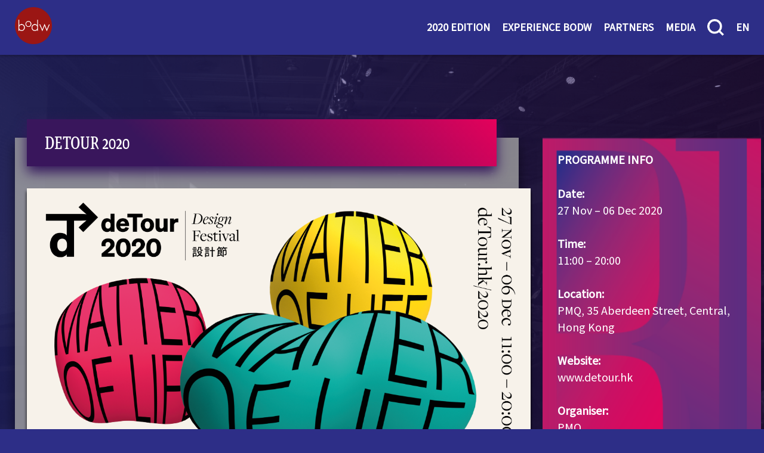

--- FILE ---
content_type: text/html; charset=UTF-8
request_url: https://2020.bodw.com/programmes/detour-2020/
body_size: 43256
content:

<!doctype html>
<html class="no-js is-observer" lang="en-US">
<head>
    <meta charset="UTF-8">
    <meta http-equiv="x-ua-compatible" content="ie=edge">
    <meta name="viewport" content="width=device-width, initial-scale=1, shrink-to-fit=no">
    <meta name="format-detection" content="telephone=no"/>
    <link rel="profile" href="https://gmpg.org/xfn/11">

	        <link rel="icon" href="https://2020.bodw.com/wp-content/uploads/2020/09/bodw_logo-1.svg" sizes="any" type="image/svg+xml">
	
    <!-- Meta -->
    <meta name="title" content="deTour 2020">
    <meta name="description" content="Organized by PMQ and sponsored by Create Hong Kong of the Government of the Hong Kong Special Administrative Region, deTour is an annual design festival in Hong Kong celebrating the works and ideas of local and overseas designers and creative talents. An event borne to connect the local and international design community, deTour boosts a [&hellip;]">

    <!-- Social FB meta -->
    <meta property="og:site_name" content="BODW"/>
    <meta property="og:url" content="https://2020.bodw.com/programmes/detour-2020/"/>
    <meta property="og:type" content="article"/>
    <meta property="og:title" content="deTour 2020"/>
    <meta property="og:description" content="Organized by PMQ and sponsored by Create Hong Kong of the Government of the Hong Kong Special Administrative Region, deTour is an annual design festival in Hong Kong celebrating the works and ideas of local and overseas designers and creative talents. An event borne to connect the local and international design community, deTour boosts a [&hellip;]"/>
    <meta property="og:image:alt" content="deTour 2020"/>
    <meta property="og:image" content="https://2020.bodw.com/wp-content/uploads/2020/09/bodw_deTour-Website-1200x800-1.png"/>

    <!-- Social twitter meta -->
    <meta name="twitter:card" content="summary">
    <meta name="twitter:site" content="BODW">
    <meta name="twitter:title" content="deTour 2020">
    <meta name="twitter:description" content="Organized by PMQ and sponsored by Create Hong Kong of the Government of the Hong Kong Special Administrative Region, deTour is an annual design festival in Hong Kong celebrating the works and ideas of local and overseas designers and creative talents. An event borne to connect the local and international design community, deTour boosts a [&hellip;]">
    <meta name="twitter:image" content="https://2020.bodw.com/wp-content/uploads/2020/09/bodw_deTour-Website-1200x800-1.png">
    <meta name="twitter:image:alt" content="deTour 2020">

	<link rel="alternate" hreflang="en" href="https://2020.bodw.com/programmes/detour-2020/" />
<link rel="alternate" hreflang="zh-hans" href="https://2020.bodw.com/zh-hans/programmes/detour-2020/" />
<link rel="alternate" hreflang="zh-hant" href="https://2020.bodw.com/zh-hant/programmes/detour-2020/" />

	<!-- This site is optimized with the Yoast SEO plugin v15.1.1 - https://yoast.com/wordpress/plugins/seo/ -->
	<title>deTour 2020 - BODW</title>
	<meta name="robots" content="index, follow, max-snippet:-1, max-image-preview:large, max-video-preview:-1" />
	<link rel="canonical" href="https://2020.bodw.com/programmes/detour-2020/" />
	<meta property="og:locale" content="en_US" />
	<meta property="og:type" content="article" />
	<meta property="og:title" content="deTour 2020 - BODW" />
	<meta property="og:description" content="Organized by PMQ and sponsored by Create Hong Kong of the Government of the Hong Kong Special Administrative Region, deTour is an annual design festival in Hong Kong celebrating the works and ideas of local and overseas designers and creative talents. An event borne to connect the local and international design community, deTour boosts a [&hellip;]" />
	<meta property="og:url" content="https://2020.bodw.com/programmes/detour-2020/" />
	<meta property="og:site_name" content="BODW" />
	<meta property="article:modified_time" content="2020-11-19T11:01:56+00:00" />
	<meta property="og:image" content="https://2020.bodw.com/wp-content/uploads/2020/09/bodw_deTour-Website-1200x800-1-1024x683.png" />
	<meta property="og:image:width" content="1024" />
	<meta property="og:image:height" content="683" />
	<meta name="twitter:card" content="summary_large_image" />
	<script type="application/ld+json" class="yoast-schema-graph">{"@context":"https://schema.org","@graph":[{"@type":"WebSite","@id":"https://2020.bodw.com/#website","url":"https://2020.bodw.com/","name":"BODW","description":"Business Of Design Week 2020","potentialAction":[{"@type":"SearchAction","target":"https://2020.bodw.com/?s={search_term_string}","query-input":"required name=search_term_string"}],"inLanguage":"en-US"},{"@type":"ImageObject","@id":"https://2020.bodw.com/programmes/detour-2020/#primaryimage","inLanguage":"en-US","url":"https://2020.bodw.com/wp-content/uploads/2020/09/bodw_deTour-Website-1200x800-1.png","width":5000,"height":3333},{"@type":"WebPage","@id":"https://2020.bodw.com/programmes/detour-2020/#webpage","url":"https://2020.bodw.com/programmes/detour-2020/","name":"deTour 2020 - BODW","isPartOf":{"@id":"https://2020.bodw.com/#website"},"primaryImageOfPage":{"@id":"https://2020.bodw.com/programmes/detour-2020/#primaryimage"},"datePublished":"2020-09-23T17:37:13+00:00","dateModified":"2020-11-19T11:01:56+00:00","inLanguage":"en-US","potentialAction":[{"@type":"ReadAction","target":["https://2020.bodw.com/programmes/detour-2020/"]}]}]}</script>
	<!-- / Yoast SEO plugin. -->


<link rel='dns-prefetch' href='//s.w.org' />
<link rel="alternate" type="application/rss+xml" title="BODW &raquo; Feed" href="https://2020.bodw.com/feed/" />
<link rel="alternate" type="application/rss+xml" title="BODW &raquo; Comments Feed" href="https://2020.bodw.com/comments/feed/" />
<link rel='stylesheet' id='wp-block-library-css'  href='https://2020.bodw.com/wp-includes/css/dist/block-library/style.min.css?ver=5.5.1' type='text/css' media='all' />
<link rel='stylesheet' id='contact-form-7-css'  href='https://2020.bodw.com/wp-content/plugins/contact-form-7/includes/css/styles.css?ver=5.2.2' type='text/css' media='all' />
<style id='contact-form-7-inline-css' type='text/css'>
.wpcf7 .wpcf7-recaptcha iframe {margin-bottom: 0;}.wpcf7 .wpcf7-recaptcha[data-align="center"] > div {margin: 0 auto;}.wpcf7 .wpcf7-recaptcha[data-align="right"] > div {margin: 0 0 0 auto;}
</style>
<link rel='stylesheet' id='bodhi-svgs-attachment-css'  href='https://2020.bodw.com/wp-content/plugins/svg-support/css/svgs-attachment.css?ver=5.5.1' type='text/css' media='all' />
<link rel='stylesheet' id='gate-css-css'  href='https://2020.bodw.com/wp-content/themes/bodw/assets/front/css/gate.css' type='text/css' media='all' />
<link rel='stylesheet' id='main-css-css'  href='https://2020.bodw.com/wp-content/themes/bodw/assets/front/css/main.css' type='text/css' media='all' />
<link rel='stylesheet' id='custom-css-css'  href='https://2020.bodw.com/wp-content/themes/bodw/assets/front/css/custom.css' type='text/css' media='all' />
<link rel='stylesheet' id='bodw-css-css'  href='https://2020.bodw.com/wp-content/themes/bodw/style.css?ver=5.5.1' type='text/css' media='all' />
<script type='text/javascript' src='https://2020.bodw.com/wp-includes/js/jquery/jquery.js?ver=1.12.4-wp' id='jquery-core-js'></script>
<script type='text/javascript' id='bodhi_svg_inline-js-extra'>
/* <![CDATA[ */
var cssTarget = "img.style-svg";
var ForceInlineSVGActive = "false";
/* ]]> */
</script>
<script type='text/javascript' src='https://2020.bodw.com/wp-content/plugins/svg-support/js/min/svgs-inline-min.js?ver=1.0.0' id='bodhi_svg_inline-js'></script>
<link rel="https://api.w.org/" href="https://2020.bodw.com/wp-json/" /><link rel="alternate" type="application/json" href="https://2020.bodw.com/wp-json/wp/v2/programmes/115" /><link rel="EditURI" type="application/rsd+xml" title="RSD" href="https://2020.bodw.com/xmlrpc.php?rsd" />
<link rel="wlwmanifest" type="application/wlwmanifest+xml" href="https://2020.bodw.com/wp-includes/wlwmanifest.xml" /> 
<meta name="generator" content="WordPress 5.5.1" />
<link rel='shortlink' href='https://2020.bodw.com/?p=115' />
<link rel="alternate" type="application/json+oembed" href="https://2020.bodw.com/wp-json/oembed/1.0/embed?url=https%3A%2F%2F2020.bodw.com%2Fprogrammes%2Fdetour-2020%2F" />
<link rel="alternate" type="text/xml+oembed" href="https://2020.bodw.com/wp-json/oembed/1.0/embed?url=https%3A%2F%2F2020.bodw.com%2Fprogrammes%2Fdetour-2020%2F&#038;format=xml" />
<meta name="generator" content="WPML ver:4.4.3 stt:59,61,1;" />
<!-- start Simple Custom CSS and JS -->
<style type="text/css">
/* Add your CSS code here.

For example:
.example {
    color: red;
}

For brushing up on your CSS knowledge, check out http://www.w3schools.com/css/css_syntax.asp

End of comment */ 
/*
.header-lang {
  display: none !important;
}
*/

.ph-speaker-insights span.ph-speaker-left small {
	text-transform: lowercase !important;
}</style>
<!-- end Simple Custom CSS and JS -->
<!-- start Simple Custom CSS and JS -->
<!-- Add HTML code to the header or the footer.

For example, you can use the following code for loading the jQuery library from Google CDN:
<script src="https://ajax.googleapis.com/ajax/libs/jquery/3.4.1/jquery.min.js"></script>

or the following one for loading the Bootstrap library from MaxCDN:
<link rel="stylesheet" href="https://stackpath.bootstrapcdn.com/bootstrap/4.3.1/css/bootstrap.min.css" integrity="sha384-ggOyR0iXCbMQv3Xipma34MD+dH/1fQ784/j6cY/iJTQUOhcWr7x9JvoRxT2MZw1T" crossorigin="anonymous">

-- End of the comment --> 

<script type="text/javascript">
_linkedin_partner_id = "2649188";
window._linkedin_data_partner_ids = window._linkedin_data_partner_ids || [];
window._linkedin_data_partner_ids.push(_linkedin_partner_id);
</script><script type="text/javascript">
(function(){var s = document.getElementsByTagName("script")[0];
var b = document.createElement("script");
b.type = "text/javascript";b.async = true;
b.src = "https://snap.licdn.com/li.lms-analytics/insight.min.js";
s.parentNode.insertBefore(b, s);})();
</script>
<noscript>
<img height="1" width="1" style="display:none;" alt="" src="https://px.ads.linkedin.com/collect/?pid=2649188&fmt=gif" />
</noscript>
<!-- end Simple Custom CSS and JS -->

		<!-- GA Google Analytics @ https://m0n.co/ga -->
		<script>
			(function(i,s,o,g,r,a,m){i['GoogleAnalyticsObject']=r;i[r]=i[r]||function(){
			(i[r].q=i[r].q||[]).push(arguments)},i[r].l=1*new Date();a=s.createElement(o),
			m=s.getElementsByTagName(o)[0];a.async=1;a.src=g;m.parentNode.insertBefore(a,m)
			})(window,document,'script','https://www.google-analytics.com/analytics.js','ga');
			ga('create', 'UA-179236440-1', 'auto');
			ga('send', 'pageview');
		</script>

	<script src="https://www.google.com/recaptcha/api.js" async defer></script>

<!-- Facebook Pixel Code -->
<script type='text/javascript'>
!function(f,b,e,v,n,t,s){if(f.fbq)return;n=f.fbq=function(){n.callMethod?
n.callMethod.apply(n,arguments):n.queue.push(arguments)};if(!f._fbq)f._fbq=n;
n.push=n;n.loaded=!0;n.version='2.0';n.queue=[];t=b.createElement(e);t.async=!0;
t.src=v;s=b.getElementsByTagName(e)[0];s.parentNode.insertBefore(t,s)}(window,
document,'script','https://connect.facebook.net/en_US/fbevents.js');
</script>
<!-- End Facebook Pixel Code -->
<script type='text/javascript'>
  fbq('init', '746863792712676', {}, {
    "agent": "wordpress-5.5.1-2.2.0"
});
</script><script type='text/javascript'>
  fbq('track', 'PageView', []);
</script>
<!-- Facebook Pixel Code -->
<noscript>
<img height="1" width="1" style="display:none" alt="fbpx"
src="https://www.facebook.com/tr?id=746863792712676&ev=PageView&noscript=1" />
</noscript>
<!-- End Facebook Pixel Code -->

<!-- Google Tag Manager -->
<script>(function(w,d,s,l,i){w[l]=w[l]||[];w[l].push({'gtm.start':
new Date().getTime(),event:'gtm.js'});var f=d.getElementsByTagName(s)[0],
j=d.createElement(s),dl=l!='dataLayer'?'&l='+l:'';j.async=true;j.src=
'https://www.googletagmanager.com/gtm.js?id='+i+dl;f.parentNode.insertBefore(j,f);
})(window,document,'script','dataLayer','GTM-P6C2DW');</script>
<!-- End Google Tag Manager -->
</head>

<body class="programmes-template-default single single-programmes postid-115">
<!-- Google Tag Manager (noscript) -->
<noscript><iframe src="https://www.googletagmanager.com/ns.html?id=GTM-P6C2DW"
height="0" width="0" style="display:none;visibility:hidden"></iframe></noscript>
<!-- End Google Tag Manager (noscript) --> 

    <!--[if lte IE 9]>
    <p class="browserupgrade">
        You are using an <strong>outdated</strong> browser.
        Please <a href="https://browsehappy.com/">upgrade your browser</a> to improve your experience and security.
    </p>
    <![endif]-->
    <div class="is-mobile"></div>
    <header class="header">
        <div class="main-container">
            <div class="header__inner">
                <a href="https://2020.bodw.com" class="header__logo">
                    <img src="https://2020.bodw.com/wp-content/uploads/2020/09/bodw_logo-1.svg" alt="BODW">
                </a>
                <div class="header__inner-mob">
                    <nav class="header-nav">
                        <ul id="gate-header-menu" class="header-nav__list"><li id="menu-item-415" class="menu-item menu-item-type-post_type menu-item-object-page menu-item-has-children menu-item-415"><a href="https://2020.bodw.com/theme/">2020 EDITION</a>
<ul class="sub-menu">
	<li id="menu-item-414" class="menu-item menu-item-type-post_type menu-item-object-page menu-item-414"><a href="https://2020.bodw.com/speakers/">Speakers</a></li>
	<li id="menu-item-13384" class="menu-item menu-item-type-post_type menu-item-object-page menu-item-13384"><a href="https://2020.bodw.com/programmes/">Programmes</a></li>
	<li id="menu-item-17470" class="menu-item menu-item-type-custom menu-item-object-custom menu-item-17470"><a href="https://2020.bodw.com/wp-content/uploads/2021/02/bodw_BODW-2020-ebook-ENG-v9.pdf">Summit Digest</a></li>
</ul>
</li>
<li id="menu-item-4638" class="menu-item menu-item-type-post_type menu-item-object-page menu-item-has-children menu-item-4638"><a href="https://2020.bodw.com/about/">EXPERIENCE BODW</a>
<ul class="sub-menu">
	<li id="menu-item-417" class="menu-item menu-item-type-post_type menu-item-object-page menu-item-417"><a href="https://2020.bodw.com/about/">About BODW</a></li>
	<li id="menu-item-419" class="menu-item menu-item-type-post_type menu-item-object-page menu-item-419"><a href="https://2020.bodw.com/who-should-attend-and-why/">Who should attend and why?</a></li>
	<li id="menu-item-420" class="menu-item menu-item-type-custom menu-item-object-custom menu-item-420"><a href="https://www.bodwcityprog.com/en/">About CITYPROG 2020</a></li>
</ul>
</li>
<li id="menu-item-4564" class="menu-item menu-item-type-post_type menu-item-object-page menu-item-has-children menu-item-4564"><a href="https://2020.bodw.com/why-become-a-sponsor/">PARTNERS</a>
<ul class="sub-menu">
	<li id="menu-item-422" class="menu-item menu-item-type-post_type menu-item-object-page menu-item-422"><a href="https://2020.bodw.com/why-become-a-sponsor/">Become a Partner or Sponsor</a></li>
	<li id="menu-item-423" class="menu-item menu-item-type-post_type menu-item-object-page menu-item-423"><a href="https://2020.bodw.com/partners-sponsors/">Partners &#038; Sponsors</a></li>
</ul>
</li>
<li id="menu-item-3567" class="menu-item menu-item-type-post_type menu-item-object-page menu-item-3567"><a href="https://2020.bodw.com/media/">Media</a></li>
</ul>                    </nav>
                                        <a href="#" class="header-search__link hide-in-mob">
                        <svg xmlns="http://www.w3.org/2000/svg" width="28.076" height="27.915" viewBox="0 0 28.076 27.915">
                            <path d="M28.076,25.457l-5.827-5.794a11.975,11.975,0,0,0,2.472-7.374A12.249,12.249,0,0,0,12.36,0a12.29,12.29,0,1,0,0,24.579,12.135,12.135,0,0,0,7.416-2.458L25.6,27.915ZM3.532,12.289A8.718,8.718,0,0,1,12.36,3.511a8.778,8.778,0,1,1,0,17.556A8.718,8.718,0,0,1,3.532,12.289Z" fill="#fff"/>
                        </svg>
                    </a>
                    	<div class="header-lang hide-in-mob">
		<span>EN</span>
		<ul>
			<li><a href="https://2020.bodw.com/zh-hans/programmes/detour-2020/">简</a></li><li><a href="https://2020.bodw.com/zh-hant/programmes/detour-2020/">繁</a></li>		</ul>
	</div>
	                </div>
                <a href="#" class="header-search__link show-in-mob">
                    <svg xmlns="http://www.w3.org/2000/svg" width="28.076" height="27.915" viewBox="0 0 28.076 27.915">
                        <path d="M28.076,25.457l-5.827-5.794a11.975,11.975,0,0,0,2.472-7.374A12.249,12.249,0,0,0,12.36,0a12.29,12.29,0,1,0,0,24.579,12.135,12.135,0,0,0,7.416-2.458L25.6,27.915ZM3.532,12.289A8.718,8.718,0,0,1,12.36,3.511a8.778,8.778,0,1,1,0,17.556A8.718,8.718,0,0,1,3.532,12.289Z" fill="#fff"/>
                    </svg>
                </a>
                	<div class="header-lang show-in-mob">
		<span>EN</span>
		<ul>
			<li><a href="https://2020.bodw.com/zh-hans/programmes/detour-2020/">简</a></li><li><a href="https://2020.bodw.com/zh-hant/programmes/detour-2020/">繁</a></li>		</ul>
	</div>
	                <button class="header__hamburger">
                    <span class="line"></span><span class="line"></span><span class="line"></span>
                </button>
            </div>
        </div>
    </header>
    <main>
        <div class="main__bg" style="background-image: url('https://2020.bodw.com/wp-content/themes/bodw/assets/front/img/general/bg.png')"></div><section class="indiv-session first-section first-section--lg">
      <article class="indiv-session__general">
        <div class="indiv-session__title js-visibility reveal-slide">
            <h4>deTour 2020</h4>
        </div>
        <div class="indiv-session__general-media js-visibility reveal-slide">
                       <img src="https://2020.bodw.com/wp-content/uploads/2020/09/bodw_deTour-Website-1200x800-1.png" alt="deTour 2020"/>
                    </div>

        <div class="indiv-session__general-info js-visibility reveal-slide-right" style="background-image: url('https://2020.bodw.com/wp-content/themes/bodw/assets/front/img/indiv-session/bg.png');">
            <h5>Programme info</h5>
            
                            
                <p><strong>Date:</strong></p>
<p>27 Nov &#8211; 06 Dec 2020</p>
<p>&nbsp;</p>
<p><strong>Time:</strong></p>
<p>11:00 &#8211; 20:00</p>
<p>&nbsp;</p>
<p><strong>Location:</strong></p>
<p>PMQ, 35 Aberdeen Street, Central, Hong Kong</p>
<p>&nbsp;</p>
<p><strong>Website:</strong><br />
<a style="color: #ffffff;" href="https://www.detour.hk" target="_blank" rel="noopener">www.detour.hk</a></p>
<p>&nbsp;</p>
<p><strong>Organiser:</strong></p>
<p>PMQ</p>

            
            
        
            
            
        </div>
    </article>

    <article class="indiv-session__details-wrap">
                <div class="indiv-session__details-content js-visibility reveal-slide ">
                    <div class="content-indiv more">
                        <p>Organized by PMQ and sponsored by Create Hong Kong of the Government of the Hong Kong Special Administrative Region, deTour is an annual design festival in Hong Kong celebrating the works and ideas of local and overseas designers and creative talents. An event borne to connect the local and international design community, deTour boosts a curated line-up of exhibitions, workshops, dialogues, debates, and networking events, invites both the public and design professionals to engage and experience design in various perspectives.</p>
                    </div>
                    <div class="indiv-session__details-share share-btn__wrap js-visibility reveal-slide">
                        
<div class="share-btn__title">
	Share
    <div class="share-btn__content">
        <a href="https://www.facebook.com/sharer/sharer.php?u=https://2020.bodw.com/programmes/detour-2020/" target="_blank">
            <svg xmlns="http://www.w3.org/2000/svg" width="17.206" height="36.868" viewBox="0 0 17.206 36.868">
                <path d="M283.025,6404.907v-2.949a1.562,1.562,0,0,1,1.628-1.775h4.139v-6.312l-5.7-.025c-6.322,0-7.759,4.709-7.759,7.729v3.332h-3.66v7.371h3.685v18.436h7.376v-18.436h5.475l.262-2.894.408-4.477Z" transform="translate(-271.677 -6393.846)"/>
            </svg>
        </a>
        <a href="https://twitter.com/intent/tweet?url=https://2020.bodw.com/programmes/detour-2020/&text=" target="_blank">
            <svg xmlns="http://www.w3.org/2000/svg" width="39.636" height="31.706" viewBox="0 0 39.636 31.706">
                <path d="M443.781,6400.178a16.264,16.264,0,0,1-4.669,1.26,8.015,8.015,0,0,0,3.575-4.431,16.253,16.253,0,0,1-5.163,1.946,8.163,8.163,0,0,0-5.933-2.526,8.07,8.07,0,0,0-8.132,8.006,7.76,7.76,0,0,0,.212,1.82,23.177,23.177,0,0,1-16.763-8.364,7.939,7.939,0,0,0,2.516,10.688,8.265,8.265,0,0,1-3.686-1v.1a7.96,7.96,0,0,0,.555,2.9,8.132,8.132,0,0,0,5.969,4.95,8.266,8.266,0,0,1-2.143.283,7.636,7.636,0,0,1-1.527-.152,8.13,8.13,0,0,0,7.592,5.561,16.655,16.655,0,0,1-12.039,3.317,23.319,23.319,0,0,0,12.463,3.595,22.635,22.635,0,0,0,22.59-17.943,22.042,22.042,0,0,0,.55-4.834c0-.343,0-.686-.02-1.034a16.234,16.234,0,0,0,4.053-4.144" transform="translate(-404.145 -6396.427)"/>
            </svg>
        </a>
        
        <a href="mailto:steve.mok@react.hk" target="_blank">
            <svg xmlns="http://www.w3.org/2000/svg" width="28.407" height="28.407" viewBox="0 0 28.407 28.407">
                <path d="M4.261,4.261A12.9,12.9,0,0,1,14.2,0a12.9,12.9,0,0,1,9.943,4.261A12.9,12.9,0,0,1,28.407,14.2a12.9,12.9,0,0,1-4.261,9.943A12.9,12.9,0,0,1,14.2,28.407a12.9,12.9,0,0,1-9.943-4.261C1.657,21.306,0,18.228,0,14.2A12.9,12.9,0,0,1,4.261,4.261ZM16.1,25.567q1.42,0,3.551-2.131a10.34,10.34,0,0,0,1.657-4.971,3.92,3.92,0,0,0-1.184-2.841,4.167,4.167,0,0,0-3.077-1.42H14.677a6.912,6.912,0,0,1-2.131-.473,2.149,2.149,0,0,1-.71-1.657,1.23,1.23,0,0,1,.473-.947,1.8,1.8,0,0,1,.947-.473,1.616,1.616,0,0,1,1.184.71c.473.237.71.473.947.473a1.423,1.423,0,0,0,.947-.237,1.423,1.423,0,0,0,.237-.947,3.767,3.767,0,0,0-1.184-2.367,9.792,9.792,0,0,0,1.184-4.5.509.509,0,0,0-.473-.473A7.318,7.318,0,0,0,14.2,2.841,11.842,11.842,0,0,0,8.049,4.735,5.96,5.96,0,0,0,5.918,9.469a6.061,6.061,0,0,0,1.894,4.5,6.467,6.467,0,0,0,4.5,1.894h0v.947a3.039,3.039,0,0,0,.947,2.367,3.447,3.447,0,0,0,2.131,1.42v4.261c0,.237,0,.237.237.473S15.861,25.567,16.1,25.567Z"/>
            </svg>
        </a>
    </div>
</div>                    </div>
                </div>
                                
                    
            </div>
        </article>

        
</section>

<section class="sign-up-modal">
    <button class="sign-up-modal__close">
	    Close        <svg xmlns="http://www.w3.org/2000/svg" width="47.297" height="47.297" viewBox="0 0 47.297 47.297">
            <path d="M23.648,27.948,4.3,47.3,0,43,19.348,23.648,0,4.3,4.3,0,23.648,19.348,43,0l4.3,4.3L27.948,23.648,47.3,43,43,47.3Z"/>
        </svg>
    </button>
    <div class="sign-up-modal__inner">
        <div class="main-container">
            <h3>Sign up Now to Enjoy BODW 2020<br>Early Bird Offer!</h3>

            <div class="sign-up-modal__form">
	            [contact-form-7 404 "Not Found"]            </div>
        </div>
    </div>
</section>
<section class="modal-search">
    <button class="modal-search__close">
	    Close        <svg xmlns="http://www.w3.org/2000/svg" width="47.297" height="47.297" viewBox="0 0 47.297 47.297">
            <path d="M23.648,27.948,4.3,47.3,0,43,19.348,23.648,0,4.3,4.3,0,23.648,19.348,43,0l4.3,4.3L27.948,23.648,47.3,43,43,47.3Z"/>
        </svg>
    </button>
    <div class="modal-search__inner">
        <div class="main-container">
            <h3>Search</h3>
            <div class="modal-search__form">
                <form method="get" id="modal_search_homepage" action="https://2020.bodw.com" novalidate="novalidate">
                    <div class="modal-search__form-row form__input-row">
                        <!-- <input type="hidden" name="nonce" value="5ab4851faf">
                        <input type="hidden" name="action" value="modal_search"> -->
                        <input type="text" class="form__input" name="s" id="input_search_text" placeholder="...">

                        <button type="submit" class="search-submit__btn" id="search_button_submit">
                            <svg xmlns="http://www.w3.org/2000/svg" width="28.076" height="27.915" viewBox="0 0 28.076 27.915">
                                <path d="M28.076,25.457l-5.827-5.794a11.975,11.975,0,0,0,2.472-7.374A12.249,12.249,0,0,0,12.36,0a12.29,12.29,0,1,0,0,24.579,12.135,12.135,0,0,0,7.416-2.458L25.6,27.915ZM3.532,12.289A8.718,8.718,0,0,1,12.36,3.511a8.778,8.778,0,1,1,0,17.556A8.718,8.718,0,0,1,3.532,12.289Z" fill="#fff"></path>
                            </svg>
                        </button>
                    </div>
                </form>
            </div>

            <div class="modal-search__results" id="modal_search_result"></div>
        </div>
    </div>
</section>
<section class="pre-footer-social-section">
	<div class="social-section__inner">
		<a href="https://www.facebook.com/bodwhkdc/" class="social-section__item" target="_blank" rel="noreferrer noopener" title="Facebook Link">
			<svg xmlns="http://www.w3.org/2000/svg" width="17.206" height="36.868" viewBox="0 0 17.206 36.868">
				<path d="M283.025,6404.907v-2.949a1.562,1.562,0,0,1,1.628-1.775h4.139v-6.312l-5.7-.025c-6.322,0-7.759,4.709-7.759,7.729v3.332h-3.66v7.371h3.685v18.436h7.376v-18.436h5.475l.262-2.894.408-4.477Z" transform="translate(-271.677 -6393.846)" fill="#fff"/>
			</svg>
		</a>
		<a href="https://twitter.com/BodwHK" class="social-section__item" target="_blank" rel="noreferrer noopener" title="Twitter link">
			<svg xmlns="http://www.w3.org/2000/svg" width="39.636" height="31.706" viewBox="0 0 39.636 31.706">
				<path d="M443.781,6400.178a16.264,16.264,0,0,1-4.669,1.26,8.015,8.015,0,0,0,3.575-4.431,16.253,16.253,0,0,1-5.163,1.946,8.163,8.163,0,0,0-5.933-2.526,8.07,8.07,0,0,0-8.132,8.006,7.76,7.76,0,0,0,.212,1.82,23.177,23.177,0,0,1-16.763-8.364,7.939,7.939,0,0,0,2.516,10.688,8.265,8.265,0,0,1-3.686-1v.1a7.96,7.96,0,0,0,.555,2.9,8.132,8.132,0,0,0,5.969,4.95,8.266,8.266,0,0,1-2.143.283,7.636,7.636,0,0,1-1.527-.152,8.13,8.13,0,0,0,7.592,5.561,16.655,16.655,0,0,1-12.039,3.317,23.319,23.319,0,0,0,12.463,3.595,22.635,22.635,0,0,0,22.59-17.943,22.042,22.042,0,0,0,.55-4.834c0-.343,0-.686-.02-1.034a16.234,16.234,0,0,0,4.053-4.144" transform="translate(-404.145 -6396.427)" fill="#fff"/>
			</svg>
		</a>
		<a href="https://www.instagram.com/bodw_hkdc/" class="social-section__item" target="_blank" rel="noreferrer noopener" title="Instagram Link">
			<svg xmlns="http://www.w3.org/2000/svg" width="40.352" height="40.352" viewBox="0 0 40.352 40.352">
				<g transform="translate(-547.47 -6392.104)">
					<path d="M576.686,6392.1h-18.08a11.149,11.149,0,0,0-11.136,11.136v18.08a11.148,11.148,0,0,0,11.136,11.136h18.08a11.149,11.149,0,0,0,11.136-11.136v-18.08A11.149,11.149,0,0,0,576.686,6392.1Zm7.556,29.216a7.565,7.565,0,0,1-7.556,7.556h-18.08a7.565,7.565,0,0,1-7.556-7.556v-18.08a7.565,7.565,0,0,1,7.556-7.556h18.08a7.565,7.565,0,0,1,7.556,7.556Z" fill="#fff"/>
					<path d="M567.646,6401.882a10.4,10.4,0,1,0,10.4,10.4A10.409,10.409,0,0,0,567.646,6401.882Zm0,17.216a6.818,6.818,0,1,1,6.818-6.818A6.826,6.826,0,0,1,567.646,6419.1Z" fill="#fff"/>
					<path d="M578.48,6398.847a2.622,2.622,0,1,0,1.858.768A2.634,2.634,0,0,0,578.48,6398.847Z" fill="#fff"/>
				</g>
			</svg>
		</a>
		<a href="https://www.linkedin.com/company/business-of-design-week/" class="social-section__item" target="_blank" rel="noreferrer noopener" title="LinkedIn Link">
			<svg xmlns="http://www.w3.org/2000/svg" width="40.351" height="40.352" viewBox="0 0 40.351 40.352">
				<g transform="translate(-691.154 -6392.104)">
					<path d="M728.515,6392.1H694.133a2.941,2.941,0,0,0-2.979,2.909v34.529a2.946,2.946,0,0,0,2.979,2.914h34.382a2.958,2.958,0,0,0,2.99-2.914v-34.529a2.954,2.954,0,0,0-2.99-2.909m-25.4,34.383h-5.984v-19.253h5.984Zm-2.99-21.89a3.469,3.469,0,1,1,3.464-3.469,3.469,3.469,0,0,1-3.464,3.469m25.409,21.89h-5.984v-9.362c0-2.239-.041-5.107-3.111-5.107-3.11,0-3.589,2.43-3.589,4.94v9.529h-5.979v-19.253h5.742v2.626h.075a6.289,6.289,0,0,1,5.662-3.1c6.06,0,7.184,3.987,7.184,9.17Z" fill="#fff"/>
				</g>
			</svg>
		</a>
		<a href="https://www.youtube.com/channel/UCXHhbfccpMH_AantBXgBCeA" class="social-section__item" target="_blank" rel="noreferrer noopener" title="Youtube Link">
			<svg xmlns="http://www.w3.org/2000/svg" width="42.339" height="29.83" viewBox="0 0 42.339 29.83">
				<path d="M875.3,6402.023a5.321,5.321,0,0,0-3.743-3.767c-3.3-.891-16.542-.891-16.542-.891s-13.239,0-16.541.891a5.318,5.318,0,0,0-3.743,3.767c-.885,3.323-.885,10.257-.885,10.257s0,6.934.885,10.257a5.318,5.318,0,0,0,3.743,3.767c3.3.891,16.541.891,16.541.891s13.24,0,16.542-.891a5.321,5.321,0,0,0,3.743-3.767c.885-3.323.885-10.257.885-10.257S876.182,6405.346,875.3,6402.023Zm-24.615,16.552v-12.59l11.066,6.295Z" transform="translate(-833.843 -6397.365)" fill="#fff"/>
			</svg>
		</a>
		<a href="https://www.weibo.com/bodw?topnav=1&wvr=6&topsug=1&is_all=1" class="social-section__item" target="_blank" rel="noreferrer noopener" title="Weiboo Link">
			<svg xmlns="http://www.w3.org/2000/svg" width="43.064" height="39.684" viewBox="0 0 43.064 39.684">
				<g transform="translate(-973.75 -6392.277)">
					<path d="M992.608,6429.168c.514-.035,1.386-.075,2.248-.161.56-.056,1.1-.141,1.644-.247a19.606,19.606,0,0,0,6.795-2.581,11.678,11.678,0,0,0,4.069-4.018,6.578,6.578,0,0,0,.368-6.4,8.651,8.651,0,0,0-3.186-3.5,16.736,16.736,0,0,0-7.85-2.546,22.064,22.064,0,0,0-4.2.036,21.779,21.779,0,0,0-5.132,1.129,15.669,15.669,0,0,0-6.3,3.922,7.986,7.986,0,0,0-2.39,5.047,6.521,6.521,0,0,0,1.306,4.29,10.545,10.545,0,0,0,4.245,3.347,19.615,19.615,0,0,0,8.384,1.684m1.88,2.793a33.893,33.893,0,0,1-9.221-1.4,21.57,21.57,0,0,1-7.1-3.534,11.116,11.116,0,0,1-4.038-5.546,9.442,9.442,0,0,1-.121-4.87,18.321,18.321,0,0,1,2.586-5.959,31.443,31.443,0,0,1,3.57-4.507,33.655,33.655,0,0,1,6.458-5.414,18.449,18.449,0,0,1,5.953-2.637,7.245,7.245,0,0,1,2.672-.146,3.356,3.356,0,0,1,3.04,3.327,9.059,9.059,0,0,1-.463,3.322l-.051.172c-.086.408.131.68.54.61a6.488,6.488,0,0,0,1.048-.313,19.707,19.707,0,0,1,5.072-1.371,7.716,7.716,0,0,1,4.083.368,3.2,3.2,0,0,1,2.093,2.848,7.066,7.066,0,0,1-.616,3.217c-.247.645-.11.963.555,1.159a11.9,11.9,0,0,1,3.574,1.714,6.329,6.329,0,0,1,2.506,3.57,6.793,6.793,0,0,1-.383,4.235,12.182,12.182,0,0,1-2.43,3.765,19.86,19.86,0,0,1-5.49,4.109,28.093,28.093,0,0,1-10.038,3c-1.26.146-2.53.191-3.8.277" fill="#fff"/>
					<path d="M990.742,6395.908c-.6.081-1.291.151-1.982.262a1.813,1.813,0,0,1-2.072-1.653,1.778,1.778,0,0,1,1.563-1.941,12.831,12.831,0,0,1,2.632-.3,14.058,14.058,0,0,1,3.665.56,12.917,12.917,0,0,1,8.434,7.638,13.259,13.259,0,0,1,.887,4.285,13.549,13.549,0,0,1-.605,4.426,1.837,1.837,0,0,1-3.539-.973c.156-.67.323-1.346.419-2.032a8.087,8.087,0,0,0-.111-2.8,9.371,9.371,0,0,0-7.885-7.335c-.434-.055-.867-.08-1.406-.136" fill="#fff"/>
					<path d="M993.41,6399a6.22,6.22,0,0,1,6.281,5.636,6.255,6.255,0,0,1-.272,2.481,1.518,1.518,0,0,1-1.709,1.1,1.456,1.456,0,0,1-1.331-1.336l.076-.792a3.149,3.149,0,0,0-2.572-3.962,3.549,3.549,0,0,0-1.088.025,1.566,1.566,0,0,1-1.921-1.265,1.527,1.527,0,0,1,1.235-1.785l.63-.1h.671" fill="#fff"/>
					<path d="M996.991,6418.116a1.12,1.12,0,0,0-1.154,1.054.814.814,0,0,0,.882.811,1.176,1.176,0,0,0,1.159-1.074.843.843,0,0,0-.887-.791m-4.522,6.04a3.231,3.231,0,0,0,2.642-1.412,2.169,2.169,0,0,0-1.432-3.448,3.183,3.183,0,0,0-3.216,1.517,2.3,2.3,0,0,0-.293,1.684,2.242,2.242,0,0,0,2.3,1.659m2.138,3.029a8,8,0,0,1-4.976-1.709,5.8,5.8,0,0,1-1.624-7.053,7.992,7.992,0,0,1,4.623-4.2,8.475,8.475,0,0,1,6.922.156,5.884,5.884,0,0,1,3.449,4.26,5.955,5.955,0,0,1-.847,4.411,8.478,8.478,0,0,1-5.818,3.918c-.575.111-1.155.141-1.729.216" fill="#fff"/>
				</g>
			</svg>
		</a>
		<a href="https://2020.bodw.com/wp-content/uploads/2020/12/bodw_BODW_WeChat.jpeg" class="social-section__item" target="_blank" rel="noreferrer noopener" title="WeChat Link">
			<svg xmlns="http://www.w3.org/2000/svg" width="49.255" height="42.471" viewBox="0 0 49.255 42.471">
				<g transform="translate(-1119.068 -6391.045)">
					<path d="M1153.289,6405.011a17.477,17.477,0,0,0-11.777,4.756,13.986,13.986,0,0,0-4.343,11.847c-1.787-.222-3.415-.465-5.052-.6a3.133,3.133,0,0,0-1.715.29c-1.59.9-3.113,1.91-4.92,3.039.332-1.5.546-2.812.926-4.074a1.55,1.55,0,0,0-.7-2.049c-5.489-3.875-7.8-9.674-6.071-15.645,1.6-5.523,5.536-8.873,10.881-10.619a18.24,18.24,0,0,1,19.931,5.84,13.652,13.652,0,0,1,2.845,7.218Zm-21.044-1.861a2.107,2.107,0,0,0-2.028-2.108,2.048,2.048,0,0,0-2.131,1.979,2.024,2.024,0,0,0,2,2.1,2.081,2.081,0,0,0,2.154-1.971Zm10.979-2.109a2.11,2.11,0,0,0-2.061,2.078,2.059,2.059,0,0,0,2.116,2.011,2.045,2.045,0,1,0-.055-4.089Z" fill="#fff"/>
					<path d="M1163.561,6433.516c-1.448-.645-2.776-1.612-4.19-1.76s-2.889.666-4.363.816a14.581,14.581,0,0,1-11.826-3.858c-6.307-5.833-5.405-14.777,1.891-19.557,6.485-4.249,15.995-2.833,20.567,3.062a11.682,11.682,0,0,1-1.35,16.294c-1.409,1.25-1.916,2.28-1.012,3.928a4.69,4.69,0,0,1,.283,1.075Zm-16.481-15.957a1.7,1.7,0,1,0,.013-3.407,1.7,1.7,0,1,0-.013,3.407Zm10.625-3.4a1.7,1.7,0,0,0-1.691,1.629,1.681,1.681,0,1,0,1.691-1.629Z" fill="#fff"/>
				</g>
			</svg>
		</a>
	</div>
</section>
</main>
<footer class="footer">
    <div class="footer__inner">
        <div class="footer-row footer-row__organisers">
            <div class="footer-row__col">
                <div class="footer-row__organisers-title">
                    <p>&nbsp;</p>
                </div>
                <a href="https://2020.bodw.com">
                    <img src="https://2020.bodw.com/wp-content/uploads/2020/09/bodw_logo-footer-1.png" alt="Page logo.">
                </a>
            </div>

                                                <div class="footer-row__col">
                        <div class="footer-row__organisers-title">
                            <p>Organiser</p>
                        </div>
                        <img src="https://2020.bodw.com/wp-content/uploads/2020/09/bodw_footer-01-1.png" alt="Image">
                    </div>
                                    <div class="footer-row__col">
                        <div class="footer-row__organisers-title">
                            <p>Co-Organiser</p>
                        </div>
                        <img src="https://2020.bodw.com/wp-content/uploads/2020/09/bodw_footer-02-1.png" alt="Image">
                    </div>
                                    <div class="footer-row__col">
                        <div class="footer-row__organisers-title">
                            <p>Lead Sponsor</p>
                        </div>
                        <img src="https://2020.bodw.com/wp-content/uploads/2020/09/bodw_footer-03-1.png" alt="Image">
                    </div>
                                    </div>

        <div class="footer-row footer-row__info">
            <div class="footer-row__col footer-row__info-col">
                <p class="footer-row__info-title"><p class="footer-row__info-title"><strong>BUSINESS OF DESIGN WEEK 2020</strong></p>
30 Nov - 5 Dec 2020</p>
            </div>

            <div id="nav_menu-2" class="footer-row__col footer-row__info-col widget_nav_menu"><p class="footer-row__info-title">CONTACT US</p><div class="menu-footer-1-container"><ul id="menu-footer-1" class="menu"><li id="menu-item-2235" class="menu-item menu-item-type-post_type menu-item-object-page menu-item-2235"><a href="https://2020.bodw.com/contact-us/">Contact Us</a></li>
<li id="menu-item-426" class="menu-item menu-item-type-post_type menu-item-object-page menu-item-426"><a href="https://2020.bodw.com/contact-us/">General Enquiry</a></li>
<li id="menu-item-3564" class="menu-item menu-item-type-post_type menu-item-object-page menu-item-3564"><a href="https://2020.bodw.com/contact-us/">Sponsor BODW</a></li>
<li id="menu-item-3565" class="menu-item menu-item-type-post_type menu-item-object-page menu-item-3565"><a href="https://2020.bodw.com/contact-us/">Media Related</a></li>
<li id="menu-item-3566" class="menu-item menu-item-type-post_type menu-item-object-page menu-item-3566"><a href="https://2020.bodw.com/contact-us/">Group Package</a></li>
</ul></div></div><div id="nav_menu-3" class="footer-row__col footer-row__info-col widget_nav_menu"><p class="footer-row__info-title">MEDIA</p><div class="menu-footer-2-container"><ul id="menu-footer-2" class="menu"><li id="menu-item-2236" class="menu-item menu-item-type-post_type menu-item-object-page menu-item-2236"><a href="https://2020.bodw.com/media/">Media</a></li>
<li id="menu-item-429" class="menu-item menu-item-type-custom menu-item-object-custom menu-item-429"><a href="/press-release">Press Release</a></li>
<li id="menu-item-7738" class="menu-item menu-item-type-custom menu-item-object-custom menu-item-7738"><a href="/press-release">Media Registration</a></li>
</ul></div></div><div id="nav_menu-4" class="footer-row__col footer-row__info-col widget_nav_menu"><p class="footer-row__info-title">INFORMATION</p><div class="menu-footer-3-container"><ul id="menu-footer-3" class="menu"><li id="menu-item-2237" class="menu-item menu-item-type-post_type menu-item-object-page menu-item-2237"><a href="https://2020.bodw.com/how-to-find-us/">Information</a></li>
<li id="menu-item-4006" class="menu-item menu-item-type-post_type menu-item-object-page menu-item-4006"><a href="https://2020.bodw.com/how-to-find-us/">General Information</a></li>
<li id="menu-item-7021" class="menu-item menu-item-type-post_type menu-item-object-page menu-item-7021"><a href="https://2020.bodw.com/terms-of-use/">Terms of Use</a></li>
<li id="menu-item-7022" class="menu-item menu-item-type-post_type menu-item-object-page menu-item-7022"><a href="https://2020.bodw.com/privacy-policy-statement/">Privacy Policy</a></li>
<li id="menu-item-7023" class="menu-item menu-item-type-post_type menu-item-object-page menu-item-7023"><a href="https://2020.bodw.com/hkdc-copyright-policy-statement/">Copyright Policy</a></li>
</ul></div></div>        </div>
        <div class="footer__detail">
            <div class="footer-detail__content">
                <p>Disclaimer: Create Hong Kong of the Government of the Hong Kong Special Administrative Region provides funding support to the project only, and does not otherwise take part in the project. Any opinions, findings, conclusions or recommendations expressed in these materials/events (or by members of the project team) are those of the project organizers only and do not reflect the views of the Government of the Hong Kong Special Administrative Region, the Communications and Creative Industries Branch of the Commerce and Economic Development Bureau, Create Hong Kong, the CreateSmart Initiative Secretariat or the CreateSmart Initiative Vetting Committee.</p>
<p>The organiser reserves the right to change programme without prior notice.</p>
<p>All rights reserved by Hong Kong Design Centre. No part of the BODW programme may be reproduced, distributed, or transmitted in any form or by any means, including photocopying, recording, or other electronic or mechanical methods, without the prior written permission of Hong Kong Design Centre, except in the case of brief quotations embodied in critical reviews and certain other noncommercial uses permitted by copyright law. For permission requests, write to info@hkdesigncentre.org stating the reason and purpose of the request, with “BODW &#8211; Request of Permission” as the subject line.</p>
<p>This website supports Google Chrome 60 / Firefox 48 / Safari 10 or later versions.</p>
            </div>
            <div class="footer-row__col footer-row__info-col">
                <p class="footer-row__info-title">Subscribe BODW eNews</p>
                <div class="footer-subscribe">
                                                                <div role="form" class="wpcf7" id="wpcf7-f1502-o1" lang="en-US" dir="ltr">
<div class="screen-reader-response" role="alert" aria-live="polite"></div>
<form action="/programmes/detour-2020/#wpcf7-f1502-o1" method="post" class="wpcf7-form init mailchimp-ext-0.5.25" novalidate="novalidate">
<div style="display: none;">
<input type="hidden" name="_wpcf7" value="1502" />
<input type="hidden" name="_wpcf7_version" value="5.2.2" />
<input type="hidden" name="_wpcf7_locale" value="en_US" />
<input type="hidden" name="_wpcf7_unit_tag" value="wpcf7-f1502-o1" />
<input type="hidden" name="_wpcf7_container_post" value="0" />
<input type="hidden" name="_wpcf7_posted_data_hash" value="" />
<input type="hidden" name="_wpcf7_recaptcha_response" value="" />
</div>
<div class="footer-subscribe__col">
   
<input type="email" name="email" value="" size="40" class="wpcf7-form-control wpcf7-text wpcf7-email wpcf7-validates-as-required wpcf7-validates-as-email wpcf7-validates-as-require" aria-required="true" aria-invalid="false" placeholder="Email" />
    <button type="submit" class="btn">Submit</button>
</div><div class="wpcf7-response-output" role="alert" aria-hidden="true"></div><p style="display: none !important"><span class="wpcf7-form-control-wrap referer-page"><input type="hidden" name="referer-page" value="http://Direct%20Visit" data-value="http://Direct%20Visit" class="wpcf7-form-control wpcf7-text referer-page" aria-invalid="false"></span></p>
<!-- Chimpmail extension by Renzo Johnson --></form></div>                        
                        </div>
                    </div>
                </div>
            </div>
        </footer>
        <script type='text/javascript' id='contact-form-7-js-extra'>
/* <![CDATA[ */
var wpcf7 = {"apiSettings":{"root":"https:\/\/2020.bodw.com\/wp-json\/contact-form-7\/v1","namespace":"contact-form-7\/v1"}};
/* ]]> */
</script>
<script type='text/javascript' src='https://2020.bodw.com/wp-content/plugins/contact-form-7/includes/js/scripts.js?ver=5.2.2' id='contact-form-7-js'></script>
<script type='text/javascript' src='https://2020.bodw.com/wp-content/themes/bodw/assets/front/js/jquery-3.2.1.min.js?ver=20201015' id='jquery-3.2.1-js'></script>
<script type='text/javascript' src='https://2020.bodw.com/wp-content/themes/bodw/assets/front/js/libs.min.js?ver=20201015' id='libs-js-js'></script>
<script type='text/javascript' src='https://2020.bodw.com/wp-content/themes/bodw/assets/front/js/assets/ScrollMagic.min.js?ver=20201015' id='ScrollMagic-js-js'></script>
<script type='text/javascript' src='https://2020.bodw.com/wp-content/themes/bodw/assets/front/js/assets/debug.addIndicators.min.js?ver=20201015' id='addIndicators-js-js'></script>
<script type='text/javascript' src='https://2020.bodw.com/wp-content/themes/bodw/assets/front/js/gate.js?ver=20201015' id='gate-js-js'></script>
<script type='text/javascript' src='https://2020.bodw.com/wp-content/themes/bodw/assets/front/js/main.js?ver=20201015' id='main-js-js'></script>
<script type='text/javascript' src='https://2020.bodw.com/wp-includes/js/wp-embed.min.js?ver=5.5.1' id='wp-embed-js'></script>
    </body>
    </html>

--- FILE ---
content_type: text/css
request_url: https://2020.bodw.com/wp-content/themes/bodw/assets/front/css/gate.css
body_size: 2809
content:
/**
 * All of the CSS for your public-facing functionality should be
 * included in this file.
 */

.admin-bar header.header {
    margin-top: 32px;
}

#speaker-download-form label.error {
    display: block;
    width: auto;
    position: absolute;
    bottom: -35px;
}

.list__load-more {
    display: none !important;
}

.modal-search__paging ul li {
    font-size: 1.4rem;
    color: #fff;
    margin: 0 5px;
}

.modal-search__paging ul li .current {
    font-weight: 700;
}

.modal-search__paging ul li a {
    color: currentColor;
}

.modal-search__paging ul li .prev {
    font-family: Arial;
    font-weight: 700;
    font-size: 1rem;
}

.modal-search__paging ul li .prev {
    margin-right: 20px;
}

.modal-search__paging ul li .next {
    margin-left: 20px;
}

@media (min-width: 1024px) {
    .modal-search__paging ul li .prev {
        margin-right: 40px;
    }

    .modal-search__paging ul li .next {
        margin-left: 40px;
    }
}

.wpcf7 .screen-reader-response {
    position: absolute;
    overflow: hidden;
    clip: rect(1px, 1px, 1px, 1px);
    height: 1px;
    width: 1px;
    margin: 0;
    padding: 0;
    border: 0;
}

.wpcf7 form .wpcf7-response-output {
    border: 0;
    margin: 0;
    padding: 0;
    font-size: 14px;
}

.wpcf7 form.init .wpcf7-response-output {
    display: none;
}

.wpcf7 form.sent .wpcf7-response-output {
    color: #46b450; /* Green */
}

.wpcf7 form.failed .wpcf7-response-output,
.wpcf7 form.aborted .wpcf7-response-output {
    color: #dc3232; /* Red */
}

.wpcf7 form.spam .wpcf7-response-output {
    color: #f56e28; /* Orange */
}

.wpcf7 form.invalid .wpcf7-response-output,
.wpcf7 form.unaccepted .wpcf7-response-output {
    color: #ffb900; /* Yellow */
}

.wpcf7-form-control-wrap {
    position: relative;
}

.wpcf7-not-valid-tip {
    color: #fff;
    font-size: 14px;
    margin-top: 5px;
    font-weight: normal;
    display: block;
}

.use-floating-validation-tip .wpcf7-not-valid-tip {
    position: absolute;
    top: 20%;
    left: 20%;
    z-index: 100;
    border: 1px solid #dc3232;
    background: #fff;
    padding: 0.2em 0.8em;
}

span.wpcf7-list-item {
    display: inline-block;
    margin: 0 0 0 1em;
}

span.wpcf7-list-item-label::before,
span.wpcf7-list-item-label::after {
    content: " ";
}

div.wpcf7 .ajax-loader {
    visibility: hidden;
    display: inline-block;
    background-image: url("../../images/ajax-loader.gif");
    width: 16px;
    height: 16px;
    border: none;
    padding: 0;
    margin: 0 0 0 4px;
    vertical-align: middle;
}

div.wpcf7 .ajax-loader.is-active {
    visibility: visible;
}

div.wpcf7 div.ajax-error {
    display: none;
}

div.wpcf7 .placeheld {
    color: #888;
}

div.wpcf7 input[type="file"] {
    cursor: pointer;
}

div.wpcf7 input[type="file"]:disabled {
    cursor: default;
}

div.wpcf7 .wpcf7-submit:disabled {
    cursor: not-allowed;
}

.wpcf7 input[type="url"],
.wpcf7 input[type="email"],
.wpcf7 input[type="tel"] {
    direction: ltr;
}

--- FILE ---
content_type: text/css
request_url: https://2020.bodw.com/wp-content/themes/bodw/assets/front/css/main.css
body_size: 154315
content:
/*! normalize.css v2.0.1 | MIT License | git.io/normalize */

@import url("https://p.typekit.net/p.css?s=1&k=wim6bls&ht=tk&f=17265.28646.35538&a=32521269&app=typekit&e=css");
article,
aside,
details,
figcaption,
figure,
footer,
header,
hgroup,
nav,
section,
summary {
    display: block;
}

audio,
canvas,
video {
    display: inline-block;
}

audio:not([controls]) {
    display: none;
    height: 0;
}

[hidden] {
    display: none;
}

* {
    margin: 0;
    padding: 0;
    font-size: 100%;
}

html {
    font-family: sans-serif;
    -webkit-text-size-adjust: 100%;
    -ms-text-size-adjust: 100%;
}

body {
    margin: 0;
    background-color: #fff;
}

body,
html {
    width: 100%;
}

a:focus {
    outline: thin dotted;
}

a:active,
a:hover {
    outline: 0;
}

h1 {
    font-size: 2em;
}

abbr[title] {
    border-bottom: 1px dotted;
}

b,
strong {
    font-weight: 700;
}

dfn {
    font-style: italic;
}

mark {
    background: #ff0;
    color: #000;
}

code,
kbd,
pre,
samp {
    font-family: monospace, serif;
    font-size: 1em;
}

pre {
    white-space: pre;
    white-space: pre-wrap;
    word-wrap: break-word;
}

q {
    quotes: "\201C""\201D""\2018""\2019";
}

small {
    font-size: 80%;
}

sub,
sup {
    font-size: 75%;
    line-height: 0;
    position: relative;
    vertical-align: baseline;
}

sup {
    top: -0.5em;
}

sub {
    bottom: -0.25em;
}

img {
    border: 0;
}

svg:not(:root) {
    overflow: hidden;
}

figure {
    margin: 0;
}

fieldset {
    border: 1px solid silver;
    margin: 0 2px;
    padding: 0.35em 0.625em 0.75em;
}

legend {
    border: 0;
    padding: 0;
}

button,
input,
select,
textarea {
    font-family: inherit;
    font-size: 100%;
    margin: 0;
}

button,
input {
    line-height: normal;
}

button,
html input[type="button"],
input[type="reset"],
input[type="submit"] {
    -webkit-appearance: button;
    cursor: pointer;
}

button[disabled],
input[disabled] {
    cursor: default;
}

input[type="checkbox"],
input[type="radio"] {
    box-sizing: border-box;
    padding: 0;
}

input[type="search"] {
    -webkit-appearance: textfield;
    box-sizing: content-box;
}

input[type="search"]::-webkit-search-cancel-button,
input[type="search"]::-webkit-search-decoration {
    -webkit-appearance: none;
}

button::-moz-focus-inner,
input::-moz-focus-inner {
    border: 0;
    padding: 0;
}

textarea {
    overflow: auto;
    vertical-align: top;
}

table {
    border-collapse: collapse;
    border-spacing: 0;
}

.slick-slider {
    box-sizing: border-box;
    -webkit-touch-callout: none;
    -webkit-user-select: none;
    -moz-user-select: none;
    -ms-user-select: none;
    user-select: none;
    -ms-touch-action: pan-y;
    touch-action: pan-y;
    -webkit-tap-highlight-color: transparent;
}

.slick-list,
.slick-slider {
    position: relative;
    display: block;
}

.slick-list {
    overflow: hidden;
    margin: 0;
    padding: 0;
}

.slick-list:focus {
    outline: none;
}

.slick-list.dragging {
    cursor: pointer;
    cursor: hand;
}

.slick-slider .slick-list,
.slick-slider .slick-track {
    transform: translateZ(0);
}

.slick-track {
    position: relative;
    left: 0;
    top: 0;
    display: block;
    margin-left: auto;
    margin-right: auto;
}

.slick-track:after,
.slick-track:before {
    content: "";
    display: table;
}

.slick-track:after {
    clear: both;
}

.slick-loading .slick-track {
    visibility: hidden;
}

.slick-slide {
    float: left;
    height: 100%;
    min-height: 1px;
    display: none;
}

[dir="rtl"] .slick-slide {
    float: right;
}

.slick-slide img {
    display: block;
}

.slick-slide.slick-loading img {
    display: none;
}

.slick-slide.dragging img {
    pointer-events: none;
}

.slick-initialized .slick-slide {
    display: block;
}

.slick-loading .slick-slide {
    visibility: hidden;
}

.slick-vertical .slick-slide {
    display: block;
    height: auto;
    border: 1px solid transparent;
}

.slick-arrow.slick-hidden {
    display: none;
}

.nice-select {
    -webkit-tap-highlight-color: transparent;
    background-color: #fff;
    border-radius: 5px;
    border: 1px solid #e8e8e8;
    box-sizing: border-box;
    clear: both;
    cursor: pointer;
    display: block;
    float: left;
    font-family: inherit;
    font-size: 14px;
    font-weight: 400;
    height: 42px;
    line-height: 40px;
    outline: none;
    padding-left: 18px;
    padding-right: 30px;
    position: relative;
    text-align: left !important;
    transition: all 0.2s ease-in-out;
    -webkit-user-select: none;
    -moz-user-select: none;
    -ms-user-select: none;
    user-select: none;
    white-space: nowrap;
    width: auto;
}

.nice-select:hover {
    border-color: #dbdbdb;
}

.nice-select.open,
.nice-select:active,
.nice-select:focus {
    border-color: #999;
}

.nice-select:after {
    border-bottom: 2px solid #999;
    border-right: 2px solid #999;
    content: "";
    display: block;
    height: 5px;
    margin-top: -4px;
    pointer-events: none;
    position: absolute;
    right: 12px;
    top: 50%;
    transform-origin: 66% 66%;
    transform: rotate(45deg);
    transition: all 0.15s ease-in-out;
    width: 5px;
}

.nice-select.open:after {
    transform: rotate(-135deg);
}

.nice-select.open .list {
    opacity: 1;
    pointer-events: auto;
    transform: scale(1) translateY(0);
}

.nice-select.disabled {
    border-color: #ededed;
    color: #999;
    pointer-events: none;
}

.nice-select.disabled:after {
    border-color: #ccc;
}

.nice-select.wide {
    width: 100%;
}

.nice-select.wide .list {
    left: 0 !important;
    right: 0 !important;
}

.nice-select.right {
    float: right;
}

.nice-select.right .list {
    left: auto;
    right: 0;
}

.nice-select.small {
    font-size: 12px;
    height: 36px;
    line-height: 34px;
}

.nice-select.small:after {
    height: 4px;
    width: 4px;
}

.nice-select.small .option {
    line-height: 34px;
    min-height: 34px;
}

.nice-select .list {
    background-color: #fff;
    border-radius: 5px;
    box-shadow: 0 0 0 1px rgba(68, 68, 68, 0.11);
    box-sizing: border-box;
    margin-top: 4px;
    opacity: 0;
    overflow: hidden;
    padding: 0;
    pointer-events: none;
    position: absolute;
    top: 100%;
    left: 0;
    transform-origin: 50% 0;
    transform: scale(0.75) translateY(-21px);
    transition: all 0.2s cubic-bezier(0.5, 0, 0, 1.25), opacity 0.15s ease-out;
    z-index: 9;
}

.nice-select .list:hover .option:not(:hover) {
    background-color: transparent !important;
}

.nice-select .option {
    cursor: pointer;
    font-weight: 400;
    line-height: 40px;
    list-style: none;
    min-height: 40px;
    outline: none;
    padding-left: 18px;
    padding-right: 29px;
    text-align: left;
    transition: all 0.2s;
}

.nice-select .option.focus,
.nice-select .option.selected.focus,
.nice-select .option:hover {
    background-color: #f6f6f6;
}

.nice-select .option.selected {
    font-weight: 700;
}

.nice-select .option.disabled {
    background-color: transparent;
    color: #999;
    cursor: default;
}

.no-csspointerevents .nice-select .list {
    display: none;
}

.no-csspointerevents .nice-select.open .list {
    display: block;
}

.mfp-bg {
    z-index: 1042;
    overflow: hidden;
    background: #0b0b0b;
    opacity: 0.8;
}

.mfp-bg,
.mfp-wrap {
    top: 0;
    left: 0;
    width: 100%;
    height: 100%;
    position: fixed;
}

.mfp-wrap {
    z-index: 1043;
    outline: none !important;
    -webkit-backface-visibility: hidden;
}

.mfp-container {
    text-align: center;
    position: absolute;
    width: 100%;
    height: 100%;
    left: 0;
    top: 0;
    padding: 0 8px;
    box-sizing: border-box;
}

.mfp-container:before {
    content: "";
    display: inline-block;
    height: 100%;
    vertical-align: middle;
}

.mfp-align-top .mfp-container:before {
    display: none;
}

.mfp-content {
    position: relative;
    display: inline-block;
    vertical-align: middle;
    margin: 0 auto;
    text-align: left;
    z-index: 1045;
}

.mfp-ajax-holder .mfp-content,
.mfp-inline-holder .mfp-content {
    width: 100%;
    cursor: auto;
}

.mfp-ajax-cur {
    cursor: progress;
}

.mfp-zoom-out-cur,
.mfp-zoom-out-cur .mfp-image-holder .mfp-close {
    cursor: zoom-out;
}

.mfp-zoom {
    cursor: pointer;
    cursor: zoom-in;
}

.mfp-auto-cursor .mfp-content {
    cursor: auto;
}

.mfp-arrow,
.mfp-close,
.mfp-counter,
.mfp-preloader {
    -webkit-user-select: none;
    -moz-user-select: none;
    -ms-user-select: none;
    user-select: none;
}

.mfp-loading.mfp-figure {
    display: none;
}

.mfp-hide {
    display: none !important;
}

.mfp-preloader {
    color: #ccc;
    position: absolute;
    top: 50%;
    width: auto;
    text-align: center;
    margin-top: -0.8em;
    left: 8px;
    right: 8px;
    z-index: 1044;
}

.mfp-preloader a {
    color: #ccc;
}

.mfp-preloader a:hover {
    color: #fff;
}

.mfp-s-error .mfp-content,
.mfp-s-ready .mfp-preloader {
    display: none;
}

button.mfp-arrow,
button.mfp-close {
    overflow: visible;
    cursor: pointer;
    background: transparent;
    border: 0;
    -webkit-appearance: none;
    display: block;
    outline: none;
    padding: 0;
    z-index: 1046;
    box-shadow: none;
    -ms-touch-action: manipulation;
    touch-action: manipulation;
}

button::-moz-focus-inner {
    padding: 0;
    border: 0;
}

.mfp-close {
    width: 44px;
    height: 44px;
    line-height: 44px;
    position: absolute;
    right: 0;
    top: 0;
    text-decoration: none;
    text-align: center;
    opacity: 0.65;
    padding: 0 0 18px 10px;
    color: #fff;
    font-style: normal;
    font-size: 28px;
    font-family: Arial, Baskerville, monospace;
}

.mfp-close:focus,
.mfp-close:hover {
    opacity: 1;
}

.mfp-close:active {
    top: 1px;
}

.mfp-close-btn-in .mfp-close {
    color: #333;
}

.mfp-iframe-holder .mfp-close,
.mfp-image-holder .mfp-close {
    color: #fff;
    right: -6px;
    text-align: right;
    padding-right: 6px;
    width: 100%;
}

.mfp-counter {
    position: absolute;
    top: 0;
    right: 0;
    color: #ccc;
    font-size: 12px;
    line-height: 18px;
    white-space: nowrap;
}

.mfp-arrow {
    position: absolute;
    opacity: 0.65;
    margin: 0;
    top: 50%;
    margin-top: -55px;
    padding: 0;
    width: 90px;
    height: 110px;
    -webkit-tap-highlight-color: transparent;
}

.mfp-arrow:active {
    margin-top: -54px;
}

.mfp-arrow:focus,
.mfp-arrow:hover {
    opacity: 1;
}

.mfp-arrow:after,
.mfp-arrow:before {
    content: "";
    display: block;
    width: 0;
    height: 0;
    position: absolute;
    left: 0;
    top: 0;
    margin-top: 35px;
    margin-left: 35px;
    border: medium inset transparent;
}

.mfp-arrow:after {
    border-top-width: 13px;
    border-bottom-width: 13px;
    top: 8px;
}

.mfp-arrow:before {
    border-top-width: 21px;
    border-bottom-width: 21px;
    opacity: 0.7;
}

.mfp-arrow-left {
    left: 0;
}

.mfp-arrow-left:after {
    border-right: 17px solid #fff;
    margin-left: 31px;
}

.mfp-arrow-left:before {
    margin-left: 25px;
    border-right: 27px solid #3f3f3f;
}

.mfp-arrow-right {
    right: 0;
}

.mfp-arrow-right:after {
    border-left: 17px solid #fff;
    margin-left: 39px;
}

.mfp-arrow-right:before {
    border-left: 27px solid #3f3f3f;
}

.mfp-iframe-holder {
    padding-top: 40px;
    padding-bottom: 40px;
}

.mfp-iframe-holder .mfp-content {
    line-height: 0;
    width: 100%;
    max-width: 900px;
}

.mfp-iframe-holder .mfp-close {
    top: -40px;
}

.mfp-iframe-scaler {
    width: 100%;
    height: 0;
    overflow: hidden;
    padding-top: 56.25%;
}

.mfp-iframe-scaler iframe {
    position: absolute;
    display: block;
    top: 0;
    left: 0;
    width: 100%;
    height: 100%;
    box-shadow: 0 0 8px rgba(0, 0, 0, 0.6);
    background: #000;
}

img.mfp-img {
    width: auto;
    max-width: 100%;
    height: auto;
    display: block;
    box-sizing: border-box;
    padding: 40px 0;
    margin: 0 auto;
}

.mfp-figure,
img.mfp-img {
    line-height: 0;
}

.mfp-figure:after {
    content: "";
    position: absolute;
    left: 0;
    top: 40px;
    bottom: 40px;
    display: block;
    right: 0;
    width: auto;
    height: auto;
    z-index: -1;
    box-shadow: 0 0 8px rgba(0, 0, 0, 0.6);
    background: #444;
}

.mfp-figure small {
    color: #bdbdbd;
    display: block;
    font-size: 12px;
    line-height: 14px;
}

.mfp-figure figure {
    margin: 0;
}

.mfp-bottom-bar {
    margin-top: -36px;
    position: absolute;
    top: 100%;
    left: 0;
    width: 100%;
    cursor: auto;
}

.mfp-title {
    text-align: left;
    line-height: 18px;
    color: #f3f3f3;
    word-wrap: break-word;
    padding-right: 36px;
}

.mfp-image-holder .mfp-content {
    max-width: 100%;
}

.mfp-gallery .mfp-image-holder .mfp-figure {
    cursor: pointer;
}

@media screen and (max-height: 300px),
screen and (max-width: 800px) and (orientation: landscape) {
    .mfp-img-mobile .mfp-image-holder {
        padding-left: 0;
        padding-right: 0;
    }
    .mfp-img-mobile img.mfp-img {
        padding: 0;
    }
    .mfp-img-mobile .mfp-figure:after {
        top: 0;
        bottom: 0;
    }
    .mfp-img-mobile .mfp-figure small {
        display: inline;
        margin-left: 5px;
    }
    .mfp-img-mobile .mfp-bottom-bar {
        background: rgba(0, 0, 0, 0.6);
        bottom: 0;
        margin: 0;
        top: auto;
        padding: 3px 5px;
        position: fixed;
        box-sizing: border-box;
    }
    .mfp-img-mobile .mfp-bottom-bar:empty {
        padding: 0;
    }
    .mfp-img-mobile .mfp-counter {
        right: 5px;
        top: 3px;
    }
    .mfp-img-mobile .mfp-close {
        top: 0;
        right: 0;
        width: 35px;
        height: 35px;
        line-height: 35px;
        background: rgba(0, 0, 0, 0.6);
        position: fixed;
        text-align: center;
        padding: 0;
    }
}

@media (max-width: 900px) {
    .mfp-arrow {
        transform: scale(0.75);
    }
    .mfp-arrow-left {
        transform-origin: 0;
    }
    .mfp-arrow-right {
        transform-origin: 100%;
    }
    .mfp-container {
        padding-left: 6px;
        padding-right: 6px;
    }
}

html {
    box-sizing: border-box;
    -webkit-overflow-scrolling: touch;
}

*,
:after,
:before {
    box-sizing: inherit;
    margin: 0;
    padding: 0;
}

body,
html {
    height: 100%;
    min-height: 100%;
}

main {
    width: 100%;
    max-width: 100%;
    overflow: hidden;
}

body {
    padding: 0;
    font-family: source-sans-pro, sans-serif;
    font-weight: 400;
    font-size: 20px;
    line-height: 1.3;
    letter-spacing: 0;
    color: #fff;
    background: #2d2e87;
    min-width: 320px;
    -moz-osx-font-smoothing: grayscale;
}

*,
body {
    -webkit-font-smoothing: antialiased;
}

a,
button,
input {
    outline: none;
}

input[type="search"] {
    box-sizing: border-box !important;
}

img {
    max-width: 100%;
    min-height: 1px;
}

a {
    outline: none !important;
    transition: all 0.3s ease-in-out;
}

a,
a:active,
a:focus,
a:hover {
    text-decoration: none;
}

ul li {
    list-style-type: none;
}

@font-face {
    font-family: source-sans-pro;
    src: url(https://use.typekit.net/af/61f808/00000000000000003b9b3d63/27/l?fvd=n4&primer=7cdcb44be4a7db8877ffa5c0007b8dd865b3bbc383831fe2ea177f62257a9191&v=3) format("woff2"), url(https://use.typekit.net/af/61f808/00000000000000003b9b3d63/27/d?fvd=n4&primer=7cdcb44be4a7db8877ffa5c0007b8dd865b3bbc383831fe2ea177f62257a9191&v=3) format("woff"), url(https://use.typekit.net/af/61f808/00000000000000003b9b3d63/27/a?fvd=n4&primer=7cdcb44be4a7db8877ffa5c0007b8dd865b3bbc383831fe2ea177f62257a9191&v=3) format("opentype");
    font-display: auto;
    font-style: normal;
    font-weight: 400;
}

@font-face {
    font-family: malaga-narrow;
    src: url(https://use.typekit.net/af/80e94c/00000000000000003b9adcb3/27/l?fvd=n4&primer=7cdcb44be4a7db8877ffa5c0007b8dd865b3bbc383831fe2ea177f62257a9191&v=3) format("woff2"), url(https://use.typekit.net/af/80e94c/00000000000000003b9adcb3/27/d?fvd=n4&primer=7cdcb44be4a7db8877ffa5c0007b8dd865b3bbc383831fe2ea177f62257a9191&v=3) format("woff"), url(https://use.typekit.net/af/80e94c/00000000000000003b9adcb3/27/a?fvd=n4&primer=7cdcb44be4a7db8877ffa5c0007b8dd865b3bbc383831fe2ea177f62257a9191&v=3) format("opentype");
    font-display: auto;
    font-style: normal;
    font-weight: 400;
}

@font-face {
    font-family: titular;
    src: url(https://use.typekit.net/af/e8da8b/00000000000000003b9b0489/27/l?fvd=n8&primer=7cdcb44be4a7db8877ffa5c0007b8dd865b3bbc383831fe2ea177f62257a9191&v=3) format("woff2"), url(https://use.typekit.net/af/e8da8b/00000000000000003b9b0489/27/d?fvd=n8&primer=7cdcb44be4a7db8877ffa5c0007b8dd865b3bbc383831fe2ea177f62257a9191&v=3) format("woff"), url(https://use.typekit.net/af/e8da8b/00000000000000003b9b0489/27/a?fvd=n8&primer=7cdcb44be4a7db8877ffa5c0007b8dd865b3bbc383831fe2ea177f62257a9191&v=3) format("opentype");
    font-display: auto;
    font-style: normal;
    font-weight: 800;
}

html {
    font-size: 20px;
}

.h1,
h1 {
    font-size: 4rem;
    line-height: 1.3;
    font-family: malaga-narrow, sans-serif;
    font-weight: 400;
}

@media (min-width: 1024px) {
    .h1,
    h1 {
        font-size: 6rem;
    }
}

@media (min-width: 1440px) {
    .h1,
    h1 {
        font-size: 8.5rem;
    }
}

.h2,
h2 {
    font-size: 3rem;
    line-height: 1.32;
    font-family: malaga-narrow, sans-serif;
    font-weight: 400;
}

@media (min-width: 1024px) {
    .h2,
    h2 {
        font-size: 4.5rem;
    }
}

@media (min-width: 1440px) {
    .h2,
    h2 {
        font-size: 6rem;
    }
}

.h3,
h3 {
    font-size: 1.5rem;
    line-height: 1.2;
    font-family: titular, sans-serif;
    font-weight: 400;
}

.h3.h3--sm,
h3.h3--sm {
    font-size: 1.3rem;
}

@media (min-width: 1024px) {
    .h3,
    h3 {
        font-size: 2.5rem;
    }
    .h3.h3--sm,
    h3.h3--sm {
        font-size: 2rem;
    }
}

@media (min-width: 1440px) {
    .h3,
    h3 {
        font-size: 4rem;
    }
    .h3.h3--sm,
    h3.h3--sm {
        font-size: 3rem;
    }
}

.h4,
h4 {
    font-size: 1.2rem;
    line-height: 1.325;
    font-family: titular, sans-serif;
    font-weight: 400;
}

@media (min-width: 1024px) {
    .h4,
    h4 {
        font-size: 1.5rem;
    }
}

@media (min-width: 1440px) {
    .h4,
    h4 {
        font-size: 2rem;
    }
}

p {
    font-size: 0.875rem;
    line-height: 1.4;
}

p:last-of-type {
    margin-bottom: 0;
}

@media (min-width: 1024px) {
    p {
        font-size: 1rem;
    }
}

.text--lg p {
    font-size: 1.1rem;
}

@media (min-width: 1024px) {
    .text--lg p {
        font-size: 1.2rem;
    }
}

body,
html {
    height: auto !important;
}

body.no-scroll,
html.no-scroll {
    overflow-y: hidden !important;
    height: 100% !important;
}

body.no-scroll-initial,
html.no-scroll-initial {
    overflow: hidden !important;
    height: auto !important;
}

html.disable-scrolling {
    position: fixed;
    width: 100%;
    overflow-y: scroll;
}

html.sr .load-hidden {
    visibility: hidden;
}

body {
    overflow-x: hidden;
    max-width: 100%;
}

.disable-scrolling body {
    overflow: visible;
}

.is-mobile {
    display: block;
}

@media screen and (min-width: 1024px) {
    .is-mobile {
        display: none;
    }
}

.clearfix:after {
    clear: both;
    content: "";
    display: table;
}

.show-in-mob {
    display: block !important;
}

@media (min-width: 1024px) {
    .show-in-mob {
        display: none !important;
    }
}

.hide-in-mob {
    display: none !important;
}

@media (min-width: 1024px) {
    .hide-in-mob {
        display: block !important;
    }
}

.hide-text {
    overflow: hidden;
    padding: 0;
    text-indent: 101%;
    white-space: nowrap;
}

.visually-hidden {
    border: 0;
    clip: rect(0 0 0 0);
    height: 1px;
    margin: -1px;
    overflow: hidden;
    padding: 0;
    position: absolute;
    width: 1px;
}

.animated {
    -webkit-backface-visibility: hidden;
    backface-visibility: hidden;
    -webkit-font-smoothing: subpixel-antialiased;
    transform: perspective(1px) translateZ(0);
}

.animated:active,
.animated:focus,
.animated:hover {
    transform: scale(1.07);
}

.is-observer .reveal-slide {
    opacity: 0;
    transform: translateY(40px);
    transition: all 1s cubic-bezier(0.405, 0.005, 0, 1);
}

.is-observer .reveal-slide-left {
    opacity: 0;
    transform: translateX(-40px);
    transition: all 1s cubic-bezier(0.405, 0.005, 0, 1);
}

.is-observer .reveal-slide-right {
    opacity: 0;
    transform: translateX(40px);
    transition: all 1s cubic-bezier(0.405, 0.005, 0, 1);
}

.is-observer .reveal-fade {
    opacity: 0;
    transition: opacity 1s cubic-bezier(0.405, 0.005, 0, 1);
}

.is-observer .is-visible.reveal-del-1,
.is-observer .is-visible .reveal-del-1 {
    transition-delay: 0.4s;
}

.is-observer .is-visible.reveal-del-2,
.is-observer .is-visible .reveal-del-2 {
    transition-delay: 0.7s;
}

.is-observer .is-visible.reveal-del-3,
.is-observer .is-visible .reveal-del-3 {
    transition-delay: 1s;
}

.is-observer .is-visible.reveal-del-4,
.is-observer .is-visible .reveal-del-4 {
    transition-delay: 1.3s;
}

.is-observer .is-visible.reveal-slide,
.is-observer .is-visible .reveal-slide {
    opacity: 1;
    transform: translateY(0);
}

.is-observer .is-visible.reveal-slide-left,
.is-observer .is-visible .reveal-slide-left,
.is-observer .is-visible.reveal-slide-right,
.is-observer .is-visible .reveal-slide-right {
    opacity: 1;
    transform: translateX(0);
}

.is-observer .is-visible.reveal-fade,
.is-observer .is-visible .reveal-fade {
    opacity: 1;
}

.main-container {
    max-width: 100%;
    padding: 0 25px;
    margin-left: auto;
    margin-right: auto;
}

@media (min-width: 1280px) {
    .main-container {
        max-width: 1440px;
    }
}

.main-container--fluid {
    width: 100%;
    padding: 0 25px;
}

.container__row {
    display: -ms-flexbox;
    display: flex;
    margin-left: -15px;
    margin-right: -15px;
    -ms-flex-wrap: wrap;
    flex-wrap: wrap;
}

[class*="col-"] {
    box-sizing: border-box;
    padding-left: 15px;
    padding-right: 15px;
    min-height: 1px;
}

.col-1 {
    width: 8.3333%;
    max-width: 8.3333%;
}

.col-2 {
    width: 16.6666%;
    max-width: 16.6666%;
}

.col-3 {
    width: 25%;
    max-width: 25%;
}

.col-4 {
    width: 33.3333%;
    max-width: 33.3333%;
}

.col-5 {
    width: 41.6666%;
    max-width: 41.6666%;
}

.col-6 {
    width: 50%;
    max-width: 50%;
}

.col-7 {
    width: 58.3333%;
    max-width: 58.3333%;
}

.col-8 {
    width: 66.6666%;
    max-width: 66.6666%;
}

.col-9 {
    width: 75%;
    max-width: 75%;
}

.col-10 {
    width: 83.33333%;
    max-width: 83.33333%;
}

.col-11 {
    width: 91.6666%;
    max-width: 91.6666%;
}

.col-12 {
    width: 100%;
    max-width: 100%;
}

.col-offset-0 {
    margin-left: 0;
}

.col-offset-1 {
    margin-left: 8.33%;
}

.col-offset-2 {
    margin-left: 16.66%;
}

.col-offset-3 {
    margin-left: 25%;
}

.col-offset-4 {
    margin-left: 33.33%;
}

.col-offset-5 {
    margin-left: 41.66%;
}

.col-offset-6 {
    margin-left: 50%;
}

.col-offset-7 {
    margin-left: 58.33%;
}

.col-offset-8 {
    margin-left: 66.66%;
}

.col-offset-9 {
    margin-left: 75%;
}

.col-offset-10 {
    margin-left: 83.33%;
}

.col-offset-11 {
    margin-left: 91.66%;
}

.col-offset-12 {
    margin-left: 100%;
}

.order-0 {
    -ms-flex-order: 0;
    order: 0;
}

.order-1 {
    -ms-flex-order: 1;
    order: 1;
}

.order-2 {
    -ms-flex-order: 2;
    order: 2;
}

.order-3 {
    -ms-flex-order: 3;
    order: 3;
}

.order-4 {
    -ms-flex-order: 4;
    order: 4;
}

.order-5 {
    -ms-flex-order: 5;
    order: 5;
}

.order-6 {
    -ms-flex-order: 6;
    order: 6;
}

.order-7 {
    -ms-flex-order: 7;
    order: 7;
}

.order-8 {
    -ms-flex-order: 8;
    order: 8;
}

.order-9 {
    -ms-flex-order: 9;
    order: 9;
}

.order-10,
.order-11,
.order-12 {
    -ms-flex-order: 1;
    order: 1;
}

@media screen and (min-width: 576px) {
    .col-sm-1 {
        width: 8.3333%;
        max-width: 8.3333%;
    }
    .col-sm-2 {
        width: 16.66%;
        max-width: 16.66%;
    }
    .col-sm-3 {
        width: 25%;
        max-width: 25%;
    }
    .col-sm-4 {
        width: 33.3333%;
        max-width: 33.3333%;
    }
    .col-sm-5 {
        width: 41.66%;
        max-width: 41.66%;
    }
    .col-sm-6 {
        width: 50%;
        max-width: 50%;
    }
    .col-sm-7 {
        width: 58.3333%;
        max-width: 58.3333%;
    }
    .col-sm-8 {
        width: 66.66%;
        max-width: 66.66%;
    }
    .col-sm-9 {
        width: 75%;
        max-width: 75%;
    }
    .col-sm-10 {
        width: 83.3333%;
        max-width: 83.3333%;
    }
    .col-sm-11 {
        width: 91.66%;
        max-width: 91.66%;
    }
    .col-sm-12 {
        width: 100%;
        max-width: 100%;
    }
    .col-offset-sm-0 {
        margin-left: 0;
    }
    .col-offset-sm-1 {
        margin-left: 8.33%;
    }
    .col-offset-sm-2 {
        margin-left: 16.66%;
    }
    .col-offset-sm-3 {
        margin-left: 25%;
    }
    .col-offset-sm-4 {
        margin-left: 33.33%;
    }
    .col-offset-sm-5 {
        margin-left: 41.66%;
    }
    .col-offset-sm-6 {
        margin-left: 50%;
    }
    .col-offset-sm-7 {
        margin-left: 58.33%;
    }
    .col-offset-sm-8 {
        margin-left: 66.66%;
    }
    .col-offset-sm-9 {
        margin-left: 75%;
    }
    .col-offset-sm-10 {
        margin-left: 83.33%;
    }
    .col-offset-sm-11 {
        margin-left: 91.66%;
    }
    .col-offset-sm-12 {
        margin-left: 100%;
    }
    .order-sm-0 {
        -ms-flex-order: 0;
        order: 0;
    }
    .order-sm-1 {
        -ms-flex-order: 1;
        order: 1;
    }
    .order-sm-2 {
        -ms-flex-order: 2;
        order: 2;
    }
    .order-sm-3 {
        -ms-flex-order: 3;
        order: 3;
    }
    .order-sm-4 {
        -ms-flex-order: 4;
        order: 4;
    }
    .order-sm-5 {
        -ms-flex-order: 5;
        order: 5;
    }
    .order-sm-6 {
        -ms-flex-order: 6;
        order: 6;
    }
    .order-sm-7 {
        -ms-flex-order: 7;
        order: 7;
    }
    .order-sm-8 {
        -ms-flex-order: 8;
        order: 8;
    }
    .order-sm-9 {
        -ms-flex-order: 9;
        order: 9;
    }
    .order-sm-10,
    .order-sm-11,
    .order-sm-12 {
        -ms-flex-order: 1;
        order: 1;
    }
}

@media screen and (min-width: 768px) {
    .col-md-1 {
        width: 8.33%;
        max-width: 8.33%;
    }
    .col-md-2 {
        width: 16.66%;
        max-width: 16.66%;
    }
    .col-md-3 {
        width: 25%;
        max-width: 25%;
    }
    .col-md-4 {
        width: 33.33%;
        max-width: 33.33%;
    }
    .col-md-5 {
        width: 41.66%;
        max-width: 41.66%;
    }
    .col-md-6 {
        width: 50%;
        max-width: 50%;
    }
    .col-md-7 {
        width: 58.33%;
        max-width: 58.33%;
    }
    .col-md-8 {
        width: 66.66%;
        max-width: 66.66%;
    }
    .col-md-9 {
        width: 75%;
        max-width: 75%;
    }
    .col-md-10 {
        width: 83.33%;
        max-width: 83.33%;
    }
    .col-md-11 {
        width: 91.66%;
        max-width: 91.66%;
    }
    .col-md-12 {
        width: 100%;
        max-width: 100%;
    }
    .col-offset-md-0 {
        margin-left: 0;
    }
    .col-offset-md-1 {
        margin-left: 8.33%;
    }
    .col-offset-md-2 {
        margin-left: 16.66%;
    }
    .col-offset-md-3 {
        margin-left: 25%;
    }
    .col-offset-md-4 {
        margin-left: 33.33%;
    }
    .col-offset-md-5 {
        margin-left: 41.66%;
    }
    .col-offset-md-6 {
        margin-left: 50%;
    }
    .col-offset-md-7 {
        margin-left: 58.33%;
    }
    .col-offset-md-8 {
        margin-left: 66.66%;
    }
    .col-offset-md-9 {
        margin-left: 75%;
    }
    .col-offset-md-10 {
        margin-left: 83.33%;
    }
    .col-offset-md-11 {
        margin-left: 91.66%;
    }
    .col-offset-md-12 {
        margin-left: 100%;
    }
    .order-md-0 {
        -ms-flex-order: 0;
        order: 0;
    }
    .order-md-1 {
        -ms-flex-order: 1;
        order: 1;
    }
    .order-md-2 {
        -ms-flex-order: 2;
        order: 2;
    }
    .order-md-3 {
        -ms-flex-order: 3;
        order: 3;
    }
    .order-md-4 {
        -ms-flex-order: 4;
        order: 4;
    }
    .order-md-5 {
        -ms-flex-order: 5;
        order: 5;
    }
    .order-md-6 {
        -ms-flex-order: 6;
        order: 6;
    }
    .order-md-7 {
        -ms-flex-order: 7;
        order: 7;
    }
    .order-md-8 {
        -ms-flex-order: 8;
        order: 8;
    }
    .order-md-9 {
        -ms-flex-order: 9;
        order: 9;
    }
    .order-md-10,
    .order-md-11,
    .order-md-12 {
        -ms-flex-order: 1;
        order: 1;
    }
}

@media screen and (min-width: 992px) {
    .col-lg-1 {
        width: 8.33%;
        max-width: 8.33%;
    }
    .col-lg-2 {
        width: 16.66%;
        max-width: 16.66%;
    }
    .col-lg-3 {
        width: 25%;
        max-width: 25%;
    }
    .col-lg-4 {
        width: 33.33%;
        max-width: 33.33%;
    }
    .col-lg-5 {
        width: 41.66%;
        max-width: 41.66%;
    }
    .col-lg-6 {
        width: 50%;
        max-width: 50%;
    }
    .col-lg-7 {
        width: 58.33%;
        max-width: 58.33%;
    }
    .col-lg-8 {
        width: 66.66%;
        max-width: 66.66%;
    }
    .col-lg-9 {
        width: 75%;
        max-width: 75%;
    }
    .col-lg-10 {
        width: 83.33%;
        max-width: 83.33%;
    }
    .col-lg-11 {
        width: 91.66%;
        max-width: 91.66%;
    }
    .col-lg-12 {
        width: 100%;
        max-width: 100%;
    }
    .col-offset-lg-0 {
        margin-left: 0;
    }
    .col-offset-lg-1 {
        margin-left: 8.33%;
    }
    .col-offset-lg-2 {
        margin-left: 16.66%;
    }
    .col-offset-lg-3 {
        margin-left: 25%;
    }
    .col-offset-lg-4 {
        margin-left: 33.33%;
    }
    .col-offset-lg-5 {
        margin-left: 41.66%;
    }
    .col-offset-lg-6 {
        margin-left: 50%;
    }
    .col-offset-lg-7 {
        margin-left: 58.33%;
    }
    .col-offset-lg-8 {
        margin-left: 66.66%;
    }
    .col-offset-lg-9 {
        margin-left: 75%;
    }
    .col-offset-lg-10 {
        margin-left: 83.33%;
    }
    .col-offset-lg-11 {
        margin-left: 91.66%;
    }
    .col-offset-lg-12 {
        margin-left: 100%;
    }
    .order-lg-0 {
        -ms-flex-order: 0;
        order: 0;
    }
    .order-lg-1 {
        -ms-flex-order: 1;
        order: 1;
    }
    .order-lg-2 {
        -ms-flex-order: 2;
        order: 2;
    }
    .order-lg-3 {
        -ms-flex-order: 3;
        order: 3;
    }
    .order-lg-4 {
        -ms-flex-order: 4;
        order: 4;
    }
    .order-lg-5 {
        -ms-flex-order: 5;
        order: 5;
    }
    .order-lg-6 {
        -ms-flex-order: 6;
        order: 6;
    }
    .order-lg-7 {
        -ms-flex-order: 7;
        order: 7;
    }
    .order-lg-8 {
        -ms-flex-order: 8;
        order: 8;
    }
    .order-lg-9 {
        -ms-flex-order: 9;
        order: 9;
    }
    .order-lg-10,
    .order-lg-11,
    .order-lg-12 {
        -ms-flex-order: 1;
        order: 1;
    }
}

@media screen and (min-width: 1200px) {
    .col-xl-1 {
        width: 8.33%;
        max-width: 8.33%;
    }
    .col-xl-2 {
        width: 16.66%;
        max-width: 16.66%;
    }
    .col-xl-3 {
        width: 25%;
        max-width: 25%;
    }
    .col-xl-4 {
        width: 33.33%;
        max-width: 33.33%;
    }
    .col-xl-5 {
        width: 41.66%;
        max-width: 41.66%;
    }
    .col-xl-6 {
        width: 50%;
        max-width: 50%;
    }
    .col-xl-7 {
        width: 58.33%;
        max-width: 58.33%;
    }
    .col-xl-8 {
        width: 66.66%;
        max-width: 66.66%;
    }
    .col-xl-9 {
        width: 75%;
        max-width: 75%;
    }
    .col-xl-10 {
        width: 83.33%;
        max-width: 83.33%;
    }
    .col-xl-11 {
        width: 91.66%;
        max-width: 91.66%;
    }
    .col-xl-12 {
        width: 100%;
        max-width: 100%;
    }
    .col-offset-xl-0 {
        margin-left: 0;
    }
    .col-offset-xl-1 {
        margin-left: 8.33%;
    }
    .col-offset-xl-2 {
        margin-left: 16.66%;
    }
    .col-offset-xl-3 {
        margin-left: 25%;
    }
    .col-offset-xl-4 {
        margin-left: 33.33%;
    }
    .col-offset-xl-5 {
        margin-left: 41.66%;
    }
    .col-offset-xl-6 {
        margin-left: 50%;
    }
    .col-offset-xl-7 {
        margin-left: 58.33%;
    }
    .col-offset-xl-8 {
        margin-left: 66.66%;
    }
    .col-offset-xl-9 {
        margin-left: 75%;
    }
    .col-offset-xl-10 {
        margin-left: 83.33%;
    }
    .col-offset-xl-11 {
        margin-left: 91.66%;
    }
    .col-offset-xl-12 {
        margin-left: 100%;
    }
    .order-xl-0 {
        -ms-flex-order: 0;
        order: 0;
    }
    .order-xl-1 {
        -ms-flex-order: 1;
        order: 1;
    }
    .order-xl-2 {
        -ms-flex-order: 2;
        order: 2;
    }
    .order-xl-3 {
        -ms-flex-order: 3;
        order: 3;
    }
    .order-xl-4 {
        -ms-flex-order: 4;
        order: 4;
    }
    .order-xl-5 {
        -ms-flex-order: 5;
        order: 5;
    }
    .order-xl-6 {
        -ms-flex-order: 6;
        order: 6;
    }
    .order-xl-7 {
        -ms-flex-order: 7;
        order: 7;
    }
    .order-xl-8 {
        -ms-flex-order: 8;
        order: 8;
    }
    .order-xl-9 {
        -ms-flex-order: 9;
        order: 9;
    }
    .order-xl-10,
    .order-xl-11,
    .order-xl-12 {
        -ms-flex-order: 1;
        order: 1;
    }
}

.header {
    position: fixed;
    top: 0;
    left: 0;
    right: 0;
    z-index: 100;
    background-color: #2d2e87;
    padding: 12px 0;
    font-size: 0.75rem;
}

.header .main-container {
    width: 100%;
    position: relative;
}

@media (min-width: 1280px) {
    .header {
        font-size: 0.9rem;
    }
}

@media (min-width: 1440px) {
    .header {
        font-size: 1rem;
    }
}

.header__inner {
    display: -ms-flexbox;
    display: flex;
    -ms-flex-align: center;
    align-items: center;
    -ms-flex-pack: justify;
    justify-content: space-between;
}

@media screen and (max-width: 1023px) {
    .header__inner-mob {
        position: fixed;
        top: 90px;
        left: 0;
        right: 0;
        bottom: 0;
        overflow: auto;
        padding: 20px 20px 70px;
        background-color: #2d2e87;
        z-index: -1;
        opacity: 0;
        visibility: hidden;
        transform: translateX(100%);
        transition: all 0.8s cubic-bezier(0.19, 1, 0.22, 1);
    }
    .header__inner-mob.is-active {
        opacity: 1;
        visibility: visible;
        z-index: 100;
        transform: translateX(0);
    }
}

@media (min-width: 1024px) {
    .header__inner-mob {
        display: -ms-flexbox;
        display: flex;
        -ms-flex-align: center;
        align-items: center;
        margin-left: auto;
    }
}

.header__logo {
    display: block;
    width: 62px;
}

.header__logo img {
    width: 100%;
}

.header-nav li {
    position: relative;
    margin: 10px 0 20px;
}

.header-nav li>a:after {
    content: "";
    display: block;
    position: absolute;
    right: -25px;
    top: 1px;
    border: 1px solid #fff;
    border-top: none;
    border-right: none;
    width: 10px;
    height: 10px;
    transform: rotate(-45deg);
}

.header-nav li a {
    position: relative;
    display: inline-block;
    font-weight: 700;
    text-transform: uppercase;
    color: #fff;
    transition: all 0.4s ease-in-out;
}

.header-nav li ul {
    display: none;
    padding-top: 10px;
}

.header-nav li li {
    display: block;
    margin-bottom: 10px;
}

.header-nav li li a {
    font-weight: 400;
    white-space: nowrap;
    text-transform: none;
}

.header-nav li li a:after {
    display: none;
}

@media (min-width: 1024px) {
    .header-nav {
        margin-left: auto;
    }
    .header-nav ul {
        display: -ms-flexbox;
        display: flex;
        -ms-flex-align: center;
        align-items: center;
    }
    .header-nav li {
        margin: 0 6px;
    }
    .header-nav li a:after {
        display: none;
    }
    .header-nav li:active ul,
    .header-nav li:focus ul,
    .header-nav li:hover ul {
        opacity: 1;
        visibility: visible;
        z-index: 2;
        transform: translateY(0);
    }
    .header-nav li:active ul a,
    .header-nav li:focus ul a,
    .header-nav li:hover ul a {
        color: #fff;
    }
    .header-nav li ul {
        display: block !important;
        position: absolute;
        top: 100%;
        left: 0;
        margin-top: 10px;
        padding: 0;
        min-width: 200px;
        background-color: #2d2e87;
        box-shadow: 0 -1px 11px 0 rgba(0, 0, 0, 0.57);
        transform-origin: top;
        transition: all 0.4s ease-in-out;
        opacity: 0;
        visibility: hidden;
        z-index: -1;
        transform: translateY(10px);
    }
    .header-nav li li {
        padding: 5px 12px;
        margin: 0;
        transition: all 0.4s ease-in-out;
    }
    .header-nav li li:active,
    .header-nav li li:focus,
    .header-nav li li:hover {
        background-color: #34175c;
    }
    .header-nav li li:active a,
    .header-nav li li:focus a,
    .header-nav li li:hover a {
        color: #fff;
    }
    .header-nav li li a {
        text-transform: uppercase;
    }
}

@media (min-width: 1280px) {
    .header-nav li {
        margin: 0 10px;
    }
}

@media (min-width: 1440px) {
    .header-nav li {
        margin: 0 16px;
    }
}

.header-buy__btn {
    display: block;
    white-space: nowrap;
    padding: 2px 19px;
    margin-top: 40px;
    background-color: #e5005b;
    text-transform: uppercase;
    font-weight: 700;
    color: #fff;
    border: 2px solid #fff;
    transition: all 0.4s ease-in-out;
    font-size: 0.8rem;
    border-radius: 2px;
    max-width: 140px;
    text-align: center;
}

@media (min-width: 1024px) {
    .header-buy__btn {
        font-size: 0.7rem;
        margin: 0 15px 0 50px;
        max-width: none;
    }
}

@media (min-width: 1280px) {
    .header-buy__btn {
        margin: 0 24px 0 60px;
        font-size: 0.9rem;
    }
}

@media (min-width: 1440px) {
    .header-buy__btn {
        margin-left: 72px;
    }
}

.header-search__link {
    display: block;
    margin-left: auto;
}

.header-search__link svg {
    display: block;
    width: 20px;
}

.header-search__link svg path {
    transition: all 0.4s ease-in-out;
}

@media (min-width: 1024px) {
    .header-search__link {
        margin: 0 6px;
    }
}

@media (min-width: 1280px) {
    .header-search__link {
        margin: 0 10px;
    }
    .header-search__link svg {
        width: 28px;
    }
}

.header-lang {
    position: relative;
    color: #fff;
    text-transform: uppercase;
    margin-left: 20px;
}

.header-lang:active ul,
.header-lang:focus ul,
.header-lang:hover ul {
    opacity: 1;
    visibility: visible;
    z-index: 100;
    transform: translateY(0);
}

.header-lang span {
    cursor: pointer;
    color: inherit;
    transition: all 0.4s ease-in-out;
}

@media screen and (max-width: 1023px) {
    .header-lang span {
        font-size: 20px;
    }
}

.header-lang ul {
    position: absolute;
    top: 100%;
    left: -10px;
    margin: auto;
    background-color: #2d2e87;
    width: calc(100% + 20px);
    box-shadow: 0 -1px 11px 0 rgba(0, 0, 0, 0.57);
    opacity: 0;
    visibility: hidden;
    z-index: -1;
    transform: translateY(10px);
}

.header-lang ul,
.header-lang ul li {
    display: block;
    transition: all 0.4s ease-in-out;
}

.header-lang ul li {
    padding: 5px 10px;
    margin: 0;
    text-align: center;
}

.header-lang ul li:active,
.header-lang ul li:focus,
.header-lang ul li:hover {
    background-color: #34175c;
}

.header-lang ul li:active a,
.header-lang ul li:focus a,
.header-lang ul li:hover a {
    color: #fff;
    white-space: nowrap;
}

.header-lang a {
    color: inherit;
    transition: all 0.4s ease-in-out;
}

@media (min-width: 1024px) {
    .header-lang {
        margin-left: 10px;
        margin-top: 0;
    }
    .header-lang:active ul,
    .header-lang:focus ul,
    .header-lang:hover ul {
        opacity: 1;
        visibility: visible;
        z-index: 2;
        transform: translateY(0);
    }
    .header-lang span {
        margin-right: 0;
        font-weight: 700;
    }
    .header-lang ul {
        position: absolute;
        top: 100%;
        left: -10px;
        margin: auto;
        margin-top: 10px;
        background-color: #2d2e87;
        width: calc(100% + 20px);
        box-shadow: 0 -1px 11px 0 rgba(0, 0, 0, 0.57);
        opacity: 0;
        visibility: hidden;
        z-index: -1;
        transform: translateY(10px);
    }
    .header-lang ul,
    .header-lang ul li {
        display: block;
        transition: all 0.4s ease-in-out;
    }
    .header-lang ul li {
        padding: 5px 10px;
        margin: 0;
    }
    .header-lang ul li:active,
    .header-lang ul li:focus,
    .header-lang ul li:hover {
        background-color: #34175c;
    }
    .header-lang ul li:active a,
    .header-lang ul li:focus a,
    .header-lang ul li:hover a {
        color: #fff;
        white-space: nowrap;
    }
}

.header__hamburger {
    display: block;
    transition: all 0.4s ease-in-out;
    position: relative;
    margin-left: 20px;
    background-color: transparent !important;
    border-radius: 0 !important;
    border: 0 !important;
    z-index: 100;
}

.header__hamburger .line {
    width: 34px;
    height: 3px;
    background-color: #fff;
    display: block;
    margin: 7px auto;
    transition: all 0.4s ease;
    transform-origin: right;
    position: relative;
}

.header__hamburger.is-active .line {
    background-color: #fff;
}

.header__hamburger.is-active .line:first-child {
    transform: translate(-4px, 22px) rotate(45deg);
}

.header__hamburger.is-active .line:nth-child(2) {
    opacity: 0;
    transform: translateX(-15px);
}

.header__hamburger.is-active .line:nth-child(3) {
    transform: translate(-5px, -22px) rotate(-45deg);
}

@media (min-width: 1024px) {
    .header__hamburger {
        display: none;
    }
}

.pre-footer-social-section {
    position: relative;
    padding: 40px 0;
    background-color: #2e2e88;
    z-index: 5;
}

.social-section__inner {
    max-width: 896px;
    margin-left: auto;
    margin-right: auto;
    display: -ms-flexbox;
    display: flex;
    -ms-flex-align: center;
    align-items: center;
    -ms-flex-pack: distribute;
    justify-content: space-around;
}

.social-section__item {
    display: block;
    height: 25px;
}

.social-section__item:active svg,
.social-section__item:active svg path,
.social-section__item:focus svg,
.social-section__item:focus svg path,
.social-section__item:hover svg,
.social-section__item:hover svg path {
    fill: #e5005b !important;
}

.social-section__item svg {
    display: block;
    width: auto;
    height: 100%;
}

.social-section__item svg,
.social-section__item svg path {
    fill: #fff;
    transition: all 0.4s ease-in-out;
}

@media (min-width: 1024px) {
    .social-section__item {
        height: 42px;
    }
}

.footer {
    position: relative;
    padding: 61px 0;
    background: #20205f;
    background: linear-gradient(180deg, #20205f 0, #25256c 12%, #2e2e87);
    filter: progid: DXImageTransform.Microsoft.gradient(startColorstr="#20205f", endColorstr="#2e2e87", GradientType=0);
    z-index: 5;
}

.footer__inner {
    max-width: 1350px;
    margin-left: auto;
    margin-right: auto;
    padding: 0 25px;
}

.footer-row {
    display: -ms-flexbox;
    display: flex;
    -ms-flex-wrap: wrap;
    flex-wrap: wrap;
}

@media (min-width: 1280px) {
    .footer-row {
        -ms-flex-wrap: nowrap;
        flex-wrap: nowrap;
        margin-bottom: 70px;
    }
}

.footer-row__organisers-title {
    font-weight: 700;
    margin-bottom: 10px;
}

.footer-row__col {
    padding-right: 15px;
    margin-bottom: 20px;
}

.footer-row__organisers .footer-row__col {
    -ms-flex: 1 0 50%;
    flex: 1 0 50%;
    margin-bottom: 0;
}

.footer-row__organisers .footer-row__col img {
    max-width: 170px;
}

.footer-row__organisers .footer-row__col:first-of-type {
    max-width: 100%;
    width: 100%;
    -ms-flex: 1 0 100%;
    flex: 1 0 100%;
    margin-bottom: 10px;
}

.footer-row__organisers .footer-row__col:first-of-type .footer-row__organisers-title {
    display: none;
}

@media (min-width: 768px) {
    .footer-row__organisers .footer-row__col {
        -ms-flex: 1 0 33.33%;
        flex: 1 0 33.33%;
    }
}

@media (min-width: 1024px) {
    .footer-row__organisers .footer-row__col img {
        max-width: 100%;
    }
}

@media (min-width: 1280px) {
    .footer-row__organisers .footer-row__col {
        -ms-flex: 1 0 auto;
        flex: 1 0 auto;
    }
    .footer-row__organisers .footer-row__col:first-of-type {
        max-width: 30%;
        width: 30%;
        -ms-flex: 1 0 30%;
        flex: 1 0 30%;
    }
    .footer-row__organisers .footer-row__col:first-of-type .footer-row__organisers-title {
        display: block;
    }
}

.footer-row__info-col {
    -ms-flex: 1 0 auto;
    flex: 1 0 auto;
}

.footer-row__info-col:first-of-type,
.footer-row__info-col:last-of-type {
    max-width: 100%;
    width: 100%;
    -ms-flex: 1 0 100%;
    flex: 1 0 100%;
}

.footer-row__info-col li {
    line-height: 1.2;
    margin-bottom: 5px;
}

.footer-row__info-col li a {
    display: block;
    color: #fff;
}

.footer-row__info-col li a:active,
.footer-row__info-col li a:focus,
.footer-row__info-col li a:hover {
    color: #e5005b;
}

@media (min-width: 768px) {
    .footer-row__info-col:last-of-type {
        max-width: 50%;
        width: auto;
        -ms-flex: 1 0 auto;
        flex: 1 0 auto;
        padding-right: 0;
    }
}

@media (min-width: 1280px) {
    .footer-row__info-col:first-of-type {
        max-width: 38%;
        width: 38%;
        -ms-flex: 1 0 38%;
        flex: 1 0 38%;
    }
    .footer-row__info-col:last-of-type {
        max-width: 23%;
        width: 23%;
        -ms-flex: 1 0 23%;
        flex: 1 0 23%;
        padding-right: 0;
    }
}

.footer-row__info-title {
    text-transform: uppercase;
    font-weight: 700;
}

.footer-subscribe {
    margin-top: 5px;
    width: 100%;
}

.footer-subscribe__col {
    display: -ms-flexbox;
    display: flex;
    height: 40px;
}

.footer-subscribe__col input {
    display: block;
    padding: 12px 15px 12px 26px;
    height: 100%;
    font-family: Arial, sans-serif;
    font-size: 14px;
    color: #2e2e88;
    border-radius: 4px;
    -ms-flex: 1 0 auto;
    flex: 1 0 auto;
    max-width: calc(100% - 78px - 5px);
}

.footer-subscribe__col .btn {
    height: 100%;
    margin-left: 5px;
    background-color: #34175c;
    border: 1px solid #34175c;
    border-radius: 4px;
    font-weight: 700;
    text-transform: uppercase;
    max-width: 78px;
    -ms-flex: 1 0 78px;
    flex: 1 0 78px;
    color: #fff;
}

.footer-subscribe__col .btn:active,
.footer-subscribe__col .btn:focus,
.footer-subscribe__col .btn:hover {
    background: #fff;
    color: #34175c;
}

.footer__detail p {
    font-size: 0.85rem;
    margin-bottom: 25px;
    line-height: 1.33;
}

@media (min-width: 1024px) {
    .footer__detail {
        display: -ms-flexbox;
        display: flex;
    }
    .footer__detail .footer-detail__content {
        max-width: 920px;
        width: 77%;
        padding-right: 20px;
    }
    .footer__detail .footer-row__col {
        margin-left: auto;
    }
    .footer__detail p {
        font-size: 0.9rem;
    }
}

.main__bg {
    position: fixed;
    top: 0;
    bottom: 0;
    left: 0;
    right: 0;
    z-index: -1;
    background-size: cover;
    background-position: 50%;
    background-repeat: no-repeat;
}

.page-block {
    max-width: 1320px;
    margin-left: auto;
    margin-right: auto;
}

@media (min-width: 768px) {
    .page-block {
        padding: 0 25px;
    }
}

.page-block__inner {
    padding: 37px 25px;
    background-color: hsla(0, 0%, 64%, 0.8);
    margin-bottom: 63px;
    box-shadow: 0 10px 20px 0 rgba(0, 0, 0, 0.5);
}

.page-block__inner h4 {
    margin-bottom: 18px;
}

@media (min-width: 1024px) {
    .page-block__inner {
        padding: 37px;
    }
}

.first-section {
    padding-top: 205px;
}

.first-section--sm {
    padding-top: 165px;
}

@media (min-width: 768px) {
    .first-section--lg {
        margin-top: 40px;
    }
}

.padding-top-press {
    padding-top: 87px;
}

.networking-header__title,
.page-title,
.speakers-header__title,
.sponsor-section__header-title,
.title-general {
    text-align: center;
    box-shadow: 0 10px 20px 0 #34175c;
    text-transform: uppercase;
    background: #3e155c;
    background: linear-gradient(45deg, #3e155c 50%, #e4015b);
}

.page-title {
    padding: 15px 25px;
    margin-left: 25px;
    margin-right: 25px;
    top: -35px;
    margin-bottom: -35px;
}

.page-title h1 {
    font-family: malaga-narrow, sans-serif;
}

.page-title--lg {
    position: relative;
}

.page-title--sm {
    padding-top: 15px;
    padding-bottom: 15px;
}

@media (min-width: 1024px) {
    .page-title {
        padding: 27px 25px;
        top: -58px;
        margin-bottom: -58px;
        margin-left: 40px;
        margin-right: 40px;
    }
    .page-title--centered {
        margin-left: auto;
        margin-right: auto;
    }
}

@media (min-width: 1440px) {
    .page-title {
        top: -75px;
        margin-bottom: -75px;
    }
}

.img-fallback {
    background-color: #c8c9c7;
}

.img-fallback:before {
    content: "";
    display: block;
    padding-top: 100%;
}

img[data-src],
img[data-srcset] {
    display: block;
    min-height: 1px;
}

.slick__slider {
    position: relative;
    opacity: 0;
}

.slick__slider.slick-initialized {
    opacity: 1;
}

.slick-arrow,
.slick-slide {
    outline: none !important;
}

.slick-arrow {
    position: absolute;
    background: transparent;
    font-size: 0;
    border: none;
    display: block;
    width: 30px;
    height: 30px;
    z-index: 2;
    top: 0;
    bottom: 0;
    margin: auto;
    transition: all 0.3s ease-in-out;
}

.slick-arrow:active:after,
.slick-arrow:focus:after,
.slick-arrow:hover:after {
    border-color: #e5005b;
}

.slick-arrow:after {
    content: "";
    display: block;
    position: absolute;
    top: 0;
    left: 0;
    right: 0;
    bottom: 0;
    margin: auto;
    width: 23px;
    height: 23px;
    transition: all 0.3s ease-in-out;
    border: 4px solid #fff;
}

.slick-arrow.slick-disabled {
    opacity: 0;
    z-index: -1;
}

.slick-arrow.slick-next {
    right: 0;
}

.slick-arrow.slick-next:after {
    transform: rotate(-45deg);
    border-left: none;
    border-top: none;
}

.slick-arrow.slick-prev {
    left: 0;
}

.slick-arrow.slick-prev:after {
    transform: rotate(-45deg);
    border-right: none;
    border-bottom: none;
}

@media (min-width: 1024px) {
    .slick-next {
        right: -7px;
    }
    .slick-prev {
        left: -7px;
    }
}

.slick-dots {
    position: absolute;
    display: block;
    bottom: 37px;
    left: 0;
    right: 0;
    margin: auto;
    text-align: center;
}

.slick-dots li {
    display: inline-block;
    border-radius: 50%;
    background-color: #fff;
    content: "";
    width: 7px;
    height: 7px;
    margin: 0 5px;
    cursor: pointer;
    opacity: 0.5;
    transition: all 0.3s ease-in-out;
}

.slick-dots li button {
    display: none;
}

.slick-dots li.slick-active {
    opacity: 1;
}

.btn {
    display: -ms-inline-flexbox;
    display: inline-flex;
    -ms-flex-align: center;
    align-items: center;
    -ms-flex-pack: center;
    justify-content: center;
    line-height: 1;
    text-transform: uppercase;
    white-space: nowrap;
    transition: all 0.4s ease-in-out;
    position: relative;
    outline: none !important;
    cursor: pointer;
    font-weight: 700;
    font-size: 0.875rem;
    border: 2px solid;
    color: #fff;
}

.btn--red {
    background-color: #e5005b;
    border-color: #e5005b;
}

.btn--red:active,
.btn--red:focus,
.btn--red:hover {
    border-color: #fff;
}

.btn--purple {
    background-color: #50257f;
    border-color: #50257f;
}

.btn--purple:active,
.btn--purple:focus,
.btn--purple:hover {
    border-color: #fff;
}

.btn--purple-light {
    background-color: #67207a;
    border-color: #67207a;
}

.btn--purple-light:active,
.btn--purple-light:focus,
.btn--purple-light:hover {
    border-color: #fff;
}

.btn--white {
    background-color: #fff;
    border-color: #50257f;
    color: #50257f;
}

.btn--white:active,
.btn--white:focus,
.btn--white:hover {
    background-color: #50257f;
    border-color: #fff;
    color: #fff;
}

.btn-send {
    border: 2px solid #fff;
}

@media (min-width: 1024px) {
    .btn {
        font-size: 1rem;
    }
}

.form__input-row {
    position: relative;
    display: -ms-flexbox;
    display: flex;
    margin-bottom: 14px;
}

.form__input-row label {
    display: block;
    width: 100px;
    -ms-flex: 1 0 100px;
    flex: 1 0 100px;
    background-color: #50257f;
    font-weight: 700;
    text-transform: uppercase;
    padding: 17px 0;
    text-align: center;
}

.form__input,
.form__input-row label {
    height: 50px;
    font-family: Arial, sans-serif;
    font-size: 14px;
}

.form__input {
    width: 100%;
    display: -ms-inline-flexbox;
    display: inline-flex;
    border: 1px solid #50257f;
    border-radius: 0;
    font-weight: 400;
    line-height: 1;
    background: #fff;
    color: #000;
    padding-left: 20px;
}

.form__input.placeholder {
    color: #000;
    font-size: inherit;
}

.form__input:-moz-placeholder,
.form__input::-moz-placeholder {
    color: #000;
    font-size: inherit;
}

.form__input:-ms-input-placeholder {
    color: #000;
    font-size: inherit;
}

.form__input::-webkit-input-placeholder {
    color: #000;
    font-size: inherit;
}

.form__textarea {
    padding-top: 13px;
    padding-left: 13px;
    width: 100%;
    height: 130px;
    display: block;
    border: 1px solid #fff;
    border-radius: 0;
    background: transparent;
    min-height: 140px;
    padding: 20px;
    background-color: #fff;
    resize: none;
}

.form__checkbox-wrap,
.form__radio-wrap {
    text-align: left;
}

.form__checkbox-wrap label,
.form__radio-wrap label {
    position: relative;
    padding-left: 27px;
    display: inline-block;
    color: #fff;
    font-family: source-sans-pro, sans-serif;
    font-size: 14px;
    font-weight: 400;
    line-height: 1.43;
    cursor: pointer;
}

.form__checkbox-wrap label .checkmark,
.form__radio-wrap label .checkmark {
    position: absolute;
    top: 3px;
    left: 0;
    height: 16px;
    width: 16px;
    background-color: #fff;
    border-radius: 50%;
    border: 1px solid #50257f;
}

.form__checkbox-wrap label .checkmark:after,
.form__radio-wrap label .checkmark:after {
    content: "";
    position: absolute;
    display: none;
    left: 0;
    top: 0;
    bottom: 0;
    right: 0;
    margin: auto;
    width: 6px;
    height: 6px;
    border-radius: 50%;
    background-color: #fff;
    transform: rotate(45deg);
}

.form__checkbox-wrap label input:checked~.checkmark,
.form__radio-wrap label input:checked~.checkmark {
    background-color: #50257f;
}

.form__checkbox-wrap label input:checked~.checkmark:after,
.form__radio-wrap label input:checked~.checkmark:after {
    display: block;
}

.form__checkbox-wrap input,
.form__radio-wrap input {
    opacity: 0;
    cursor: pointer;
    height: 0;
    width: 0;
    visibility: hidden;
    display: none;
}

.form__radio-wrap {
    display: -ms-flexbox;
    display: flex;
    -ms-flex-direction: column;
    flex-direction: column;
}

.form__radio-wrap label {
    display: -ms-inline-flexbox;
    display: inline-flex;
    width: -webkit-max-content;
    width: max-content;
    margin-bottom: 10px;
}

.form__input-required {
    display: block;
    position: absolute;
    top: 0;
    right: 20px;
    bottom: 0;
    width: 13px;
    height: 13px;
    margin: auto;
    font-size: 0;
}

.form__input-required svg {
    width: 100%;
    height: 100%;
}

.form__row {
    display: -ms-flexbox;
    display: flex;
    -ms-flex-wrap: wrap;
    flex-wrap: wrap;
    margin: 0 -15px;
}

@media screen and (min-width: 992px) {
    .form__row {
        -ms-flex-wrap: nowrap;
        flex-wrap: nowrap;
    }
}

.form__col {
    padding: 0 15px;
}

.form__col--half {
    width: 100%;
    max-width: 100%;
}

@media screen and (min-width: 992px) {
    .form__col--half {
        width: 50%;
        max-width: 50%;
    }
}

.form__col--full {
    width: 100%;
    max-width: 100%;
}

.form-submit__btn {
    margin-top: 15px;
}

.form-submit__btn button {
    width: 100%;
    height: 40px;
    text-align: center;
    border: 1px solid #50257f;
    background-color: #50257f;
    text-transform: uppercase;
    font-family: Arial, sans-serif;
    font-size: 20px;
    color: #fff;
    font-weight: 700;
    border-radius: 4px;
    transition: all 0.4s ease-in-out;
    border: 2px solid #fff;
}

.form-submit__btn button:active,
.form-submit__btn button:focus,
.form-submit__btn button:hover {
    background-color: #fff;
    color: #50257f;
}

.video__bg {
    min-width: 100%;
    min-height: 100%;
    width: auto;
    height: auto;
    top: 50%;
    left: 50%;
    transform: translate(-50%, -50%);
    object-fit: cover;
    object-position: center;
    position: absolute;
    z-index: -1;
}

.home-hero {
    margin-top: 90px;
}

.home-hero__carousel-item {
    position: relative;
    overflow: hidden;
}

.home-hero__carousel-media {
    position: relative;
}

.home-hero__carousel-media img {
    width: 100%;
}

@media (min-width: 1024px) {
    .home-hero__carousel-media {
        padding-bottom: 0;
    }
    .home-hero__carousel-media img {
        width: 100%;
    }
}

.home-hero__carousel-content {
    position: absolute;
    bottom: 29%;
    left: 0;
    max-width: 98%;
    padding: 20px;
    background-color: #fff;
    background-color: hsla(0, 0%, 80%, 0.59);
    transition: all 0.4s ease-in-out;
}

.home-hero__carousel-content.is-hidden {
    transform: translateX(-100%);
    opacity: 0;
    visibility: hidden;
}

.home-hero__carousel-content .h1 {
    font-size: 1rem;
    line-height: 1.2;
}

@media (min-width: 1024px) {
    .home-hero__carousel-content .h1 {
        font-size: 2.5rem;
    }
}

@media (min-width: 1440px) {
    .home-hero__carousel-content .h1 {
        font-size: 4.25rem;
    }
}

@media (min-width: 1024px) {
    .home-hero__carousel-content {
        padding: 43px 60px;
    }
}

.countdown-section {
    background: #e5005b;
    background: linear-gradient(180deg, #e5005b 0, #2d2e87);
    filter: progid: DXImageTransform.Microsoft.gradient(startColorstr="#e5005b", endColorstr="#2d2e87", GradientType=0);
    box-shadow: 0 10px 20px 0 #34175c;
    padding: 70px 0;
}

@media (min-width: 1024px) {
    .countdown-section__inner {
        display: -ms-flexbox;
        display: flex;
    }
}

.countdown {
    text-align: center;
    margin-bottom: 30px;
}

.countdown h4 {
    letter-spacing: 0.25px;
    margin-bottom: 10px;
}

@media (min-width: 1024px) {
    .countdown {
        margin-bottom: 0;
    }
}

.count {
    margin: 0 -2px 22px;
}

.count,
.count span {
    display: -ms-flexbox;
    display: flex;
    -ms-flex-pack: center;
    justify-content: center;
}

.count span {
    -ms-flex-align: center;
    align-items: center;
    background: #fff;
    color: #000;
    border-radius: 1px;
    width: 33px;
    height: 44px;
    margin: 0 2px;
    font-size: 30px;
    font-weight: 700;
    font-family: Arial, sans-serif;
}

@media (min-width: 1024px) {
    .count span {
        width: 44px;
        height: 54px;
    }
}

span.count-separator {
    position: relative;
    display: -ms-flexbox;
    display: flex;
    -ms-flex-direction: column;
    flex-direction: column;
    -ms-flex-pack: center;
    justify-content: center;
    color: #fff;
    background: transparent;
    margin: 0 -5px;
    font-weight: 700;
    font-size: 50px;
}

span.count-separator:after,
span.count-separator:before {
    display: block;
    content: "";
    position: absolute;
    left: 0;
    right: 0;
    background-color: #fff;
    border-radius: 50%;
    width: 5px;
    height: 5px;
    margin: 5px auto;
}

span.count-separator:before {
    top: 7px;
}

span.count-separator:after {
    bottom: 7px;
}

@media (min-width: 1024px) {
    span.count-separator:after,
    span.count-separator:before {
        width: 9px;
        height: 9px;
    }
}

.count__btn {
    display: -ms-flexbox;
    display: flex;
    max-width: 100%;
    height: 54px;
    margin-left: auto;
    margin-right: auto;
    border-radius: 4px;
    box-shadow: 0 3px 6px 0 rgba(0, 0, 0, 0.16);
}

@media (min-width: 768px) {
    .count__btn {
        width: 100%;
    }
}

.countdown__content {
    color: #fff;
    max-width: 820px;
    margin-left: auto;
    margin-right: auto;
}

@media (min-width: 1024px) {
    .countdown__content {
        margin-left: 0;
        margin-right: 0;
        padding-left: 25px;
    }
}

.speakers {
    padding-top: 82px;
    padding-bottom: 112px;
    overflow: hidden;
}

@media (min-width: 1440px) {
    .speakers {
        padding-bottom: 140px;
    }
}

.speakers__inner {
    max-width: 1169px;
    margin-left: auto;
    margin-right: auto;
}

.speakers__inner h1 {
    text-align: center;
    text-transform: uppercase;
    margin-bottom: 20px;
}

.speakers-list {
    position: relative;
    max-width: 1076px;
    margin-left: auto;
    margin-right: auto;
    padding-bottom: 54px;
    z-index: 1;
}

.speakers-list__inner {
    display: -ms-flexbox;
    display: flex;
    -ms-flex-wrap: wrap;
    flex-wrap: wrap;
    box-shadow: 0 5px 5px 0 rgba(0, 0, 0, 0.7);
}

.speakers-list__item {
    display: block;
    width: 100%;
    max-width: 100%;
}

.speakers-list__item:active .speakers-list__item-img img,
.speakers-list__item:focus .speakers-list__item-img img,
.speakers-list__item:hover .speakers-list__item-img img {
    filter: grayscale(0);
}

.speakers-list__item:active .speakers-list__item-content,
.speakers-list__item:focus .speakers-list__item-content,
.speakers-list__item:hover .speakers-list__item-content {
    background-color: hsla(0, 0%, 93%, 0.85);
}

@media (min-width: 572px) {
    .speakers-list__item {
        width: 50%;
        max-width: 50%;
    }
}

@media (min-width: 1024px) {
    .speakers-list__item {
        width: 25%;
        max-width: 25%;
    }
}

.speakers-list__item--ad:active .speakers-list__item-img img,
.speakers-list__item--ad:focus .speakers-list__item-img img,
.speakers-list__item--ad:hover .speakers-list__item-img img {
    filter: grayscale(0);
}

.speakers-list__item--ad:active .speakers-list__item-content,
.speakers-list__item--ad:focus .speakers-list__item-content,
.speakers-list__item--ad:hover .speakers-list__item-content {
    background-color: #2d2e87;
}

.speakers-list__item-img,
.speakers-list__item-inner {
    position: relative;
    width: 100%;
}

.speakers-list__item-img {
    padding-bottom: 100%;
    overflow: hidden;
}

.speakers-list__item-img img {
    position: absolute;
    top: 0;
    left: 0;
    width: 100%;
    height: 100%;
    object-fit: cover;
    font-family: "object-fit: cover;";
    transition: all 0.7s ease;
    filter: grayscale(1);
}

.speakers-list__item--ad .speakers-list__item-img img {
    filter: none;
}

.speakers-list__item-content {
    position: absolute;
    bottom: 0;
    left: 0;
    right: 0;
    background-color: hsla(0, 0%, 93%, 0.75);
    padding: 14px 20px;
    transition: all 0.7s ease;
}

.speakers-list__item-content p {
    transition: all 0.7s ease;
    color: #000;
    font-size: 80%;
}

.speakers-list__item-content p:first-of-type {
    font-weight: 700;
    font-size: 90%;
}

.speakers-list__item--ad .speakers-list__item-content {
    display: -ms-flexbox;
    display: flex;
    -ms-flex-align: center;
    align-items: center;
    -ms-flex-pack: center;
    justify-content: center;
    background-color: transparent;
    width: 100%;
    height: 100%;
}

.speakers-list__item--ad .speakers-list__item-content p {
    font-size: 1.1rem;
    font-weight: 700;
    line-height: 1.1;
    color: #fff;
    text-transform: uppercase;
    transform-origin: center;
    text-align: center;
}

@media (min-width: 1024px) {
    .speakers-list__item--ad .speakers-list__item-content p {
        font-size: 1.3rem;
    }
}

@media (min-width: 1440px) {
    .speakers-list__item--ad .speakers-list__item-content p {
        font-size: 1.65rem;
    }
}

.speakers__btn {
    width: 100%;
    max-width: 100%;
    margin-top: 46px;
}

.speakers__btn .btn {
    width: 204px;
    height: 44px;
    border-radius: 4px;
}

.speakers-info {
    position: relative;
    max-width: 1076px;
    margin-left: auto;
    margin-right: auto;
    margin-bottom: 50px;
    padding-bottom: 55px;
}

.speakers-info h4 {
    position: relative;
    margin-bottom: 15px;
    z-index: 1;
}

.speakers-info p {
    position: relative;
    margin-bottom: 20px;
    max-width: 796px;
    z-index: 1;
}

@media (min-width: 1024px) {
    .speakers-info {
        margin-bottom: 83px;
    }
}

@media (min-width: 1440px) {
    .speakers-info {
        margin-bottom: 139px;
    }
}

.speakers-info__bg {
    position: absolute;
    bottom: 0;
    left: -95px;
    padding-bottom: 300%;
    width: 1067px;
    box-shadow: 0 10px 20px 0 #34175c;
    background: #39165c;
    background: linear-gradient(215deg, #39165c, #e4015b);
    filter: progid: DXImageTransform.Microsoft.gradient(startColorstr="#39165c", endColorstr="#e4015b", GradientType=1);
    z-index: 0;
}

@media (min-width: 768px) {
    .speakers-info__bg {
        padding-bottom: 100%;
    }
}

.speakers-info__form {
    position: relative;
    z-index: 1;
}

.speakers-info__form-row {
    display: -ms-flexbox;
    display: flex;
    height: 40px;
    max-width: 620px;
}

.speakers-info__form-row input {
    display: block;
    height: 100%;
    padding: 12px 23px;
    font-family: Arial, sans-serif;
    font-size: 14px;
    color: #34175c;
    border: 1px solid #34175c;
    width: calc(100% - 134px);
}

.speakers-info__form-row input.placeholder {
    font-size: inherit;
    color: #34175c;
}

.speakers-info__form-row input:-moz-placeholder,
.speakers-info__form-row input::-moz-placeholder {
    font-size: inherit;
    color: #34175c;
}

.speakers-info__form-row input:-ms-input-placeholder {
    font-size: inherit;
    color: #34175c;
}

.speakers-info__form-row input::-webkit-input-placeholder {
    font-size: inherit;
    color: #34175c;
}

.speakers-info__form-row button {
    background-color: #50257f;
    border-color: #50257f;
    width: 120px;
    margin-left: 14px;
    border-radius: 4px;
    color: #fff;
}

.speakers-info__form-row button:active,
.speakers-info__form-row button:focus,
.speakers-info__form-row button:hover {
    background-color: #fff;
    color: #50257f;
}

.speakers-why {
    position: relative;
    max-width: 948px;
    margin-left: auto;
    background-size: cover;
    background-position: 50%;
    background-repeat: no-repeat;
    padding: 25px;
    z-index: 2;
    box-shadow: 1px 1px 5px 0 rgba(0, 0, 0, 0.83);
}

.speakers-why h2 {
    margin-bottom: 16px;
    text-transform: uppercase;
}

@media (min-width: 1024px) {
    .speakers-why {
        padding: 25px 30px 25px 40px;
        margin-right: 4%;
    }
}

@media (min-width: 1440px) {
    .speakers-why {
        padding: 25px 50px 25px 69px;
    }
}

.speakers-numbers {
    position: relative;
    z-index: 1;
    background-color: hsla(0, 0%, 64%, 0.75);
    max-width: 1005px;
    padding: 80px 20px;
    margin-top: -15px;
    box-shadow: 0 10px 20px 0 #34175c;
}

@media (min-width: 1024px) {
    .speakers-numbers {
        left: -20px;
    }
}

@media (min-width: 1280px) {
    .speakers-numbers {
        left: -50px;
    }
}

.speakers-numbers__list {
    display: -ms-flexbox;
    display: flex;
    -ms-flex-pack: distribute;
    justify-content: space-around;
    -ms-flex-wrap: wrap;
    flex-wrap: wrap;
    margin-bottom: -15px;
}

@media (min-width: 768px) {
    .speakers-numbers__list {
        -ms-flex-wrap: nowrap;
        flex-wrap: nowrap;
        margin-bottom: 0;
    }
}

.speakers-numbers__list-item {
    padding: 0 10px;
    width: 50%;
    max-width: 50%;
    text-align: center;
    margin-bottom: 15px;
}

.speakers-numbers__list-item img {
    height: 70px;
    width: auto;
    max-width: none;
}

@media (min-width: 768px) {
    .speakers-numbers__list-item {
        width: 25%;
        max-width: 25%;
        margin-bottom: 0;
    }
    .speakers-numbers__list-item img {
        height: 90px;
    }
}

@media (min-width: 1024px) {
    .speakers-numbers__list-item img {
        height: 112px;
    }
}

.speakers-partners {
    position: relative;
    z-index: 0;
    padding: 35px 25px 25px;
    max-width: 1015px;
    margin-top: -15px;
    box-shadow: 0 5px 5px 0 rgba(0, 0, 0, 0.7);
}

.speakers-partners h3 {
    text-transform: uppercase;
    margin-bottom: 16px;
}

@media (min-width: 1024px) {
    .speakers-partners {
        padding: 35px;
        margin-left: 5%;
    }
}

@media (min-width: 1440px) {
    .speakers-partners {
        padding: 30px 50px;
    }
}

.partners {
    background-color: #fff;
    padding: 53px 20px 43px;
}

.partners__inner {
    max-width: 1188px;
    margin-left: auto;
    margin-right: auto;
}

.partners__inner h4 {
    margin-bottom: 15px;
    color: #34175c;
}

.parnters__carousel-item {
    padding: 0 15px;
    text-align: center;
    display: -ms-flexbox !important;
    display: flex !important;
    -ms-flex-align: center;
    align-items: center;
    -ms-flex-pack: center;
    justify-content: center;
}

.programmes {
    padding: 139px 0;
}

.programmes__inner {
    max-width: 1200px;
    padding-top: 33px;
    margin-left: auto;
    margin-right: auto;
}

.programmes__title {
    position: relative;
    max-width: 1004px;
    margin-bottom: 30px;
    padding-left: 20px;
    padding-right: 20px;
}

.programmes__title:after {
    content: "";
    display: block;
    position: absolute;
    top: -33px;
    left: 0;
    width: 100%;
    height: 518px;
    min-height: 120%;
    background: #3e155c;
    background: linear-gradient(45deg, #3e155c, #e4015b);
    filter: progid: DXImageTransform.Microsoft.gradient(startColorstr="#3e155c", endColorstr="#e4015b", GradientType=1);
    box-shadow: 0 10px 20px 0 #34175c;
    z-index: 0;
}

.programmes__title h3 {
    position: relative;
    line-height: 1.3;
    z-index: 1;
}

.optional {
    text-align: center;
    margin-bottom: 60px;
}

.optional .wp-caption {
    width: unset !important;
}

@media (min-width: 1024px) {
    .programmes__title {
        padding-left: 67px;
        padding-right: 30px;
        margin-bottom: 20px;
    }
}

.programmes-media {
    padding: 0 20px;
    position: relative;
    margin-left: auto;
    max-width: 1088px;
    z-index: 1;
}

.programmes-media:after {
    content: "";
    display: block;
    position: absolute;
    top: 35px;
    left: 0;
    width: 100%;
    height: 100%;
    background-color: hsla(0, 0%, 64%, 0.8);
    box-shadow: 0 10px 20px 0 rgba(0, 0, 0, 0.52);
    z-index: 0;
}

@media (min-width: 768px) {
    .programmes-media {
        display: -ms-flexbox;
        display: flex;
    }
}

@media (min-width: 1024px) {
    .programmes-media {
        padding: 0 45px;
    }
}

.programmes-media__item {
    display: block;
    padding-bottom: 20px;
    margin-bottom: 30px;
}

.programmes-media__item:active figcaption,
.programmes-media__item:focus figcaption,
.programmes-media__item:hover figcaption {
    background-color: rgba(0, 0, 0, 0.5);
}

.programmes-media__item figure {
    position: relative;
    z-index: 1;
}

.programmes-media__item img {
    width: 100%;
    box-shadow: 0 2px 7px #000;
}

.programmes-media__item figcaption {
    position: absolute;
    bottom: 5px;
    left: 0;
    right: 0;
    background-color: rgba(0, 0, 0, 0.3);
    text-align: center;
    color: #fff;
    padding: 9px 12px;
    transition: all 0.4s ease-in-out;
}

.programmes-media__item figcaption p {
    font-size: 0.9rem;
}

@media (min-width: 768px) {
    .programmes-media__item {
        width: 33.33%;
        max-width: 33.33%;
        margin-bottom: 0;
    }
}

.sign-up-modal {
    position: fixed;
    top: 90px;
    left: 0;
    right: 0;
    bottom: 0;
    height: calc(100% - 90px);
    background-color: #2d2e87;
    box-shadow: inset 0 3px 6px rgba(0, 0, 0, 0.16);
    opacity: 0;
    visibility: hidden;
    z-index: -1;
    transform: translateX(100%);
    transition: all 0.8s cubic-bezier(0.19, 1, 0.22, 1);
    overflow: auto;
}

.sign-up-modal::-webkit-scrollbar {
    width: 7px;
}

.sign-up-modal::-webkit-scrollbar-track {
    border-radius: 3px;
    background: rgba(45, 46, 135, 0.1);
}

.sign-up-modal::-webkit-scrollbar-thumb {
    border-radius: 3px;
    background: hsla(0, 0%, 93%, 0.5);
}

.sign-up-modal::-webkit-scrollbar-thumb:hover {
    background: hsla(0, 0%, 93%, 0.2);
    transition: all 0.3s ease;
}

.sign-up-modal::-webkit-scrollbar-thumb:window-inactive {
    background: rgba(45, 46, 135, 0.07);
}

.sign-up-modal.is-active {
    opacity: 1;
    visibility: visible;
    z-index: 99;
    transform: translateX(0);
}

.sign-up-modal__close {
    position: absolute;
    top: 20px;
    right: 20px;
    border: none;
    border-radius: 0;
    background: transparent;
    font-size: 0;
    width: 20px;
    height: 20px;
    transition: all 0.4s ease-in-out;
    transform: translateZ(0);
}

.sign-up-modal__close svg {
    fill: #fff;
    width: 100%;
    height: 100%;
}

.sign-up-modal__close:active,
.sign-up-modal__close:focus,
.sign-up-modal__close:hover {
    transform: scale(1.1);
}

@media (min-width: 1440px) {
    .sign-up-modal__close {
        top: 54px;
        right: 60px;
        width: 30px;
        height: 30px;
    }
}

.sign-up-modal__inner {
    width: 100%;
    height: 100%;
    display: -ms-flexbox;
    display: flex;
    -ms-flex-direction: column;
    flex-direction: column;
    -ms-flex-pack: center;
    justify-content: center;
    overflow: auto;
}

.sign-up-modal__inner .main-container {
    width: 100%;
}

.sign-up-modal__inner h3 {
    max-width: 700px;
    margin-bottom: 40px;
}

@media (min-width: 1440px) {
    .sign-up-modal__inner h3 {
        max-width: 1400px;
        margin-bottom: 74px;
    }
}

.sign-up-modal__form {
    max-width: 429px;
}

.sign-up-modal__form-row input,
.sign-up-modal__form-row input.placeholder {
    color: #67207a;
}

.sign-up-modal__form-row input:-moz-placeholder,
.sign-up-modal__form-row input::-moz-placeholder {
    color: #67207a;
}

.sign-up-modal__form-row input:-ms-input-placeholder {
    color: #67207a;
}

.sign-up-modal__form-row input::-webkit-input-placeholder {
    color: #67207a;
}

.sign-up-modal__form-row .form__checkbox-wrap {
    font-size: 0.7rem;
}

.modal-search {
    position: fixed;
    top: 90px;
    left: 0;
    right: 0;
    bottom: 0;
    height: calc(100% - 90px);
    background-color: #2d2e87;
    box-shadow: inset 0 3px 6px rgba(0, 0, 0, 0.16);
    opacity: 0;
    visibility: hidden;
    z-index: -1;
    transform: translateX(100%);
    transition: all 0.8s cubic-bezier(0.19, 1, 0.22, 1);
    overflow: auto;
}

.modal-search::-webkit-scrollbar {
    width: 7px;
}

.modal-search::-webkit-scrollbar-track {
    border-radius: 3px;
    background: rgba(45, 46, 135, 0.1);
}

.modal-search::-webkit-scrollbar-thumb {
    border-radius: 3px;
    background: hsla(0, 0%, 93%, 0.5);
}

.modal-search::-webkit-scrollbar-thumb:hover {
    background: hsla(0, 0%, 93%, 0.2);
    transition: all 0.3s ease;
}

.modal-search::-webkit-scrollbar-thumb:window-inactive {
    background: rgba(45, 46, 135, 0.07);
}

.modal-search.is-active {
    opacity: 1;
    visibility: visible;
    z-index: 99;
    transform: translateX(0);
}

.modal-search__close {
    position: absolute;
    top: 20px;
    right: 20px;
    border: none;
    border-radius: 0;
    background: transparent;
    font-size: 0;
    width: 20px;
    height: 20px;
    transition: all 0.4s ease-in-out;
    transform: translateZ(0);
}

.modal-search__close svg {
    fill: #fff;
    width: 100%;
    height: 100%;
}

.modal-search__close:active,
.modal-search__close:focus,
.modal-search__close:hover {
    transform: scale(1.1);
}

@media (min-width: 1440px) {
    .modal-search__close {
        top: 54px;
        right: 60px;
        width: 30px;
        height: 30px;
    }
}

.modal-search__inner {
    padding-top: 70px;
    padding-bottom: 70px;
}

.modal-search__inner h3 {
    margin-bottom: 20px;
}

.modal-search__form-row {
    max-width: 492px;
}

.modal-search__form-row input {
    color: #67207a;
    padding-left: 15px;
    height: 42px;
}

.modal-search__form-row button {
    display: block;
    height: 42px;
    width: 55px;
    border: 1px solid #67207a;
    background-color: #67207a;
    transition: all 0.4s ease-in-out;
}

.modal-search__form-row button svg {
    display: block;
    width: 28px;
    height: 28px;
    margin: auto;
}

.modal-search__form-row button svg path {
    fill: #fff;
    transition: all 0.4s ease-in-out;
}

.modal-search__form-row button:active,
.modal-search__form-row button:focus,
.modal-search__form-row button:hover {
    background-color: #fff;
}

.modal-search__form-row button:active svg path,
.modal-search__form-row button:focus svg path,
.modal-search__form-row button:hover svg path {
    fill: #67207a;
}

.modal-search__results {
    margin-top: 50px;
}

.modal-search__results-item {
    margin-bottom: 40px;
}

.modal-search__results-item-title {
    margin-bottom: 10px;
}

.modal-search__results-item-title p {
    font-weight: 700;
}

.modal-search__results-item-title p a {
    color: #fff;
}

.modal-search__results-item-title p a:active,
.modal-search__results-item-title p a:focus,
.modal-search__results-item-title p a:hover {
    color: #e5005b;
}

.modal-search__results-item-content {
    max-width: 861px;
}

.modal-search__paging {
    margin-top: 50px;
}

.modal-search__paging ul {
    display: -ms-flexbox;
    display: flex;
    -ms-flex-align: center;
    align-items: center;
}

.modal-search__paging ul li {
    font-size: 1.4rem;
    color: #fff;
    margin: 0 5px;
}

.modal-search__paging ul li.is-active {
    font-weight: 700;
}

.modal-search__paging ul li a {
    color: currentColor;
}

.modal-search__paging ul li.modal-search__paging-arrow {
    font-family: Arial;
    font-weight: 700;
    font-size: 1rem;
}

.modal-search__paging ul li.modal-search__paging-arrow--prev {
    margin-right: 20px;
}

.modal-search__paging ul li.modal-search__paging-arrow--next {
    margin-left: 20px;
}

@media (min-width: 1024px) {
    .modal-search__paging ul li.modal-search__paging-arrow--prev {
        margin-right: 40px;
    }
    .modal-search__paging ul li.modal-search__paging-arrow--next {
        margin-left: 40px;
    }
}

@media (min-width: 768px) {
    .videos-block__list {
        display: -ms-flexbox;
        display: flex;
        margin: 0 -10px;
    }
}

@media (min-width: 1440px) {
    .videos-block__list {
        margin: 0 -18px;
    }
}

.videos-block__list-item {
    position: relative;
    display: block;
    margin-bottom: 20px;
    color: currentColor;
    box-shadow: 0 5px 5px 0 rgba(0, 0, 0, 0.7);
}

.videos-block__list-item:last-of-type {
    margin-bottom: 0;
}

.videos-block__list-item:active .videos-block__list-item-content,
.videos-block__list-item:focus .videos-block__list-item-content,
.videos-block__list-item:hover .videos-block__list-item-content {
    background-color: #000;
}

.videos-block__list-item:active .videos-block__list-item-img img,
.videos-block__list-item:focus .videos-block__list-item-img img,
.videos-block__list-item:hover .videos-block__list-item-img img {
    transform: scale(1.1);
}

@media (min-width: 768px) {
    .videos-block__list-item {
        width: calc(50% - 20px);
        max-width: calc(50% - 20px);
        margin: 0 10px;
    }
}

@media (min-width: 1440px) {
    .videos-block__list-item {
        width: calc(50% - 36px);
        max-width: calc(50% - 36px);
        margin: 0 18px;
    }
}

.videos-block__list-item-img {
    display: block;
    position: relative;
    padding-bottom: 56%;
    overflow: hidden;
}

.videos-block__list-item-img img {
    position: absolute;
    top: 0;
    left: 0;
    width: 100%;
    height: 100%;
    object-fit: cover;
    font-family: "object-fit: cover;";
    transition: all 1s ease-in-out;
}

.videos-block__list-item-content {
    padding: 10px 12px;
    background-color: rgba(0, 0, 0, 0.8);
    transition: all 0.4s ease-in-out;
}

.videos-block__list-item-content p {
    font-size: 0.65rem;
}

.videos-block__list-item-content p.title {
    font-weight: 700;
    margin-bottom: 7px;
}

@media (min-width: 1024px) {
    .videos-block__list-item-content {
        position: absolute;
        bottom: 0;
        left: 0;
        right: 0;
    }
    .videos-block__list-item-content p {
        font-size: 0.85rem;
    }
}

.videos-block__btn {
    margin-top: 20px;
}

.videos-block__btn .btn {
    background-color: #50257f;
    padding: 10px 63px 11px;
    border-radius: 4px;
    border-color: #50257f;
    font-family: Arial, sans-serif;
    font-size: 0.75rem;
}

.videos-block__btn .btn:active,
.videos-block__btn .btn:focus,
.videos-block__btn .btn:hover {
    border-color: #fff;
}

.media-section {
    margin-bottom: 63px;
}

.media-section .who__inner {
    background-color: hsla(0, 0%, 64%, 0.8);
    box-shadow: 0 10px 20px 0 rgba(0, 0, 0, 0.5);
}

@media (min-width: 768px) {
    .media-section__list {
        display: -ms-flexbox;
        display: flex;
        -ms-flex-wrap: wrap;
        flex-wrap: wrap;
        margin: 0 -10px -40px;
    }
}

@media (min-width: 1024px) {
    .media-section__list {
        margin-bottom: 0;
    }
}

@media (min-width: 1440px) {
    .media-section__list {
        margin: 0 -20px;
    }
}

.media-section__list-item {
    display: block;
    color: currentColor;
    margin-bottom: 40px;
}

.media-section__list-item:active img,
.media-section__list-item:focus img,
.media-section__list-item:hover img {
    transform: scale(1.1);
}

@media (min-width: 768px) {
    .media-section__list-item {
        width: 50%;
        max-width: 50%;
        padding: 0 10px;
    }
}

@media (min-width: 1024px) {
    .media-section__list-item {
        width: 25%;
        max-width: 25%;
    }
}

@media (min-width: 1440px) {
    .media-section__list-item {
        padding: 0 20px;
    }
}

.media-section__list-item-img {
    position: relative;
    width: 100%;
    padding-bottom: 98%;
    font-size: 0;
    box-shadow: 0 5px 5px 0 rgba(0, 0, 0, 0.7);
    margin-bottom: 20px;
    overflow: hidden;
}

.media-section__list-item-img img {
    position: absolute;
    top: 0;
    left: 0;
    width: 100%;
    height: 100%;
    object-fit: cover;
    font-family: "object-fit: cover;";
    transition: all 1s ease-in-out;
}

.media-section__list-item-content {
    padding-right: 10px;
}

.media-section__list-item-content p {
    line-height: 1.2;
}

.mixed-section__content:not(:last-of-type) {
    margin-bottom: 63px;
}

.mixed-section__content p {
    margin-bottom: 25px;
}

.mixed-section__content ul li {
    position: relative;
    padding-left: 26px;
    line-height: 1.5;
}

.mixed-section__content ul li:before {
    content: "";
    display: block;
    position: absolute;
    top: 9px;
    left: 0;
    width: 13px;
    height: 13px;
    background-color: #fff;
    border-radius: 50%;
}

.mixed-section__media {
    margin-top: 25px;
}

@media (min-width: 768px) {
    .mixed-section__media {
        display: -ms-flexbox;
        display: flex;
        margin: 25px -10px 0;
    }
}

@media (min-width: 1280px) {
    .mixed-section__media {
        margin: 25px -30px 0;
    }
}

.mixed-section__media-item {
    position: relative;
    padding-bottom: 88.4%;
    border: 1px solid #59b1fc;
    margin-bottom: 20px;
}

.mixed-section__media-item:last-of-type {
    margin-bottom: 0;
}

.mixed-section__media-item img {
    position: absolute;
    top: 0;
    left: 0;
    width: 100%;
    height: 100%;
    object-fit: cover;
    font-family: "object-fit: cover;";
}

@media (min-width: 768px) {
    .mixed-section__media-item {
        width: calc(33.33% - 20px);
        max-width: calc(33.33% - 20px);
        margin: 0 10px;
        padding-bottom: 29.33%;
    }
}

@media (min-width: 1280px) {
    .mixed-section__media-item {
        width: calc(33.33% - 60px);
        max-width: calc(33.33% - 60px);
        margin: 0 30px;
    }
}

@media (min-width: 1024px) {
    .mixed-section__content-list {
        display: -ms-flexbox;
        display: flex;
        margin: 0 -15px;
    }
}

@media (min-width: 1440px) {
    .mixed-section__content-list {
        margin: 0 -23px;
    }
}

.mixed-section__list-item {
    margin-bottom: 30px;
}

.mixed-section__list-item p:last-of-type {
    margin-bottom: 0;
}

@media (min-width: 1024px) {
    .mixed-section__list-item {
        width: 50%;
        max-width: 50%;
        padding: 0 15px;
        margin-bottom: 0;
    }
}

@media (min-width: 1440px) {
    .mixed-section__list-item {
        padding: 0 23px;
    }
}

.mixed-section__list-item-media {
    width: 100%;
    max-width: 570px;
    margin-bottom: 26px;
}

.mixed-section__list-item-media img {
    width: 100%;
}

.mixed-section__double-btn {
    margin-top: 26px;
}

.mixed-section__double-btn .btn {
    padding: 10px 54px;
    font-family: Arial, sans-serif;
    font-size: 0.75rem;
}

.theme {
    padding-bottom: 65px;
}

.theme-inner {
    max-width: 1204px;
    margin-left: auto;
    margin-right: auto;
}

@media (min-width: 1024px) {
    .theme-inner {
        padding: 0 25px;
    }
}

.theme-top {
    position: relative;
    max-width: 985px;
    background-color: hsla(0, 0%, 64%, 0.8);
    background-size: cover;
    background-position: 50%;
    background-repeat: no-repeat;
    padding: 25px;
    z-index: 1;
    box-shadow: 0 10px 20px 0 #34175c;
}

.theme-top h2 {
    margin-bottom: 10px;
    text-transform: uppercase;
}

.theme-top h2 span {
    font-size: 125%;
    line-height: 1;
}

@media (min-width: 1024px) {
    .theme-top {
        margin-left: 46px;
        padding: 30px 63px;
    }
}

.theme-middle {
    max-width: 985px;
    background-color: hsla(0, 0%, 64%, 0.8);
    padding: 92px 25px 25px;
    margin-bottom: 63px;
    margin-top: -53px;
    z-index: 0;
    box-shadow: 0 10px 20px 0 #34175c;
}

.theme-middle h3 {
    font-family: malaga-narrow, sans-serif;
    text-transform: uppercase;
    margin-bottom: 32px;
}

.theme-middle h3 span {
    font-size: 125%;
    line-height: 1;
}

@media (min-width: 1024px) {
    .theme-middle {
        margin-left: auto;
        padding: 92px 62px 50px 66px;
    }
}

.theme-media {
    max-width: 1078px;
    padding: 0 25px;
}

.theme-media img {
    width: 100%;
    box-shadow: 0 10px 20px 0 #34175c;
}

@media (min-width: 1024px) {
    .theme-media {
        padding: 0;
    }
}

.speakers-page__header {
    position: relative;
    z-index: 2;
}

@media (min-width: 1024px) {
    .speakers-page__header__inner {
        display: -ms-flexbox;
        display: flex;
        -ms-flex-pack: justify;
        justify-content: space-between;
    }
}

.speaker-header__inner {
    position: relative;
    padding-top: 18px;
    padding-bottom: 27px;
    z-index: 2;
}

.speakers-header__title {
    display: -ms-flexbox;
    display: flex;
    -ms-flex-align: center;
    align-items: center;
    -ms-flex-pack: center;
    justify-content: center;
    max-width: 520px;
    padding: 15px;
    height: 100px;
    margin-top: -55px;
}

.speakers-header__title h1 {
    font-family: malaga-narrow, sans-serif;
    text-transform: uppercase;
}

@media (min-width: 1024px) {
    .speakers-header__title {
        -ms-flex: 1 0 400px;
        flex: 1 0 400px;
    }
}

@media (min-width: 1440px) {
    .speakers-header__title {
        height: 130px;
        -ms-flex: 1 0 520px;
        flex: 1 0 520px;
    }
}

.speakers-header__filters {
    margin-top: 20px;
}

@media (min-width: 768px) {
    .speakers-header__filters {
        display: -ms-flexbox;
        display: flex;
        margin: 20px -9px 0;
        -ms-flex: 1 0 auto;
        flex: 1 0 auto;
    }
}

@media (min-width: 1024px) {
    .speakers-header__filters {
        margin-top: 0;
        padding-left: 30px;
        max-width: calc(100% - 400px);
        width: calc(100% - 400px);
    }
}

@media (min-width: 1440px) {
    .speakers-header__filters {
        padding-left: 30px;
        margin: 0 -18px;
        max-width: calc(100% - 520px);
        width: calc(100% - 520px);
    }
}

.speakers-header__filters-item {
    min-height: 75px;
    margin-bottom: 20px;
}

.speakers-header__filters-item:last-of-type {
    margin-bottom: 0;
}

.speakers-header__filters-item .nice-select,
.speakers-header__filters-item select {
    border-radius: 10px;
    border-color: #50257f;
    padding: 12px 27px 13px;
    width: 100%;
    color: #50257f;
    font-size: 0.9rem;
}

.speakers-header__filters-item .nice-select:after {
    border-color: #50257f;
    right: 27px;
}

.speakers-header__filters-item .nice-select .current {
    display: block;
    line-height: 1;
}

.speakers-header__filters-item .nice-select .list {
    width: 100%;
    border-radius: 2px;
    z-index: 2;
}

@media (min-width: 768px) {
    .speakers-header__filters-item {
        margin: 0 9px;
        width: 50%;
        max-width: 50%;
    }
}

@media (min-width: 1440px) {
    .speakers-header__filters-item {
        margin: 0 18px;
    }
}

.speakers-header__filters-item-title {
    font-size: 0.9rem;
    text-transform: uppercase;
    font-weight: 700;
    margin-bottom: 10px;
}

.speakers-list__outer {
    position: relative;
    margin-top: 63px;
    padding-top: 90px;
    padding-bottom: 63px;
}

@media (min-width: 768px) {
    .speakers-list__outer {
        padding-top: 72px;
    }
}

@media (min-width: 1024px) {
    .speakers-list__outer {
        padding-top: 65px;
    }
}

@media (min-width: 1440px) {
    .speakers-list__outer {
        padding-top: 0;
        position: static;
    }
}

.speakers-list__letters {
    position: absolute;
    background-color: #2d2e87;
    padding: 10px 25px;
    top: 0;
    display: -ms-flexbox;
    display: flex;
    -ms-flex-wrap: wrap;
    flex-wrap: wrap;
    -ms-flex-pack: center;
    justify-content: center;
    -ms-flex-align: center;
    align-items: center;
    z-index: 3;
}

.speakers-list__letters a {
    display: block;
    text-align: center;
    color: currentColor;
    font-weight: 700;
    text-transform: uppercase;
    width: 20px;
}

.speakers-list__letters a:active,
.speakers-list__letters a:focus,
.speakers-list__letters a:hover {
    color: #e5005b;
}

.speakers-list__letters.is-fixed {
    position: fixed;
}

.speakers-list__letters.is-bottom {
    top: unset !important;
    bottom: 0;
}

@media screen and (max-width: 1440px) {
    .speakers-list__letters {
        width: calc(100% - 50px);
        left: 25px !important;
        right: auto !important;
        top: 0 !important;
    }
    .speakers-list__letters.is-fixed {
        top: 91px !important;
        left: 0 !important;
        right: 0 !important;
        width: 1270px;
        max-width: 100%;
        margin: auto;
    }
}

@media screen and (max-width: 1024px) {
    .speakers-list__letters {
        right: 0 !important;
        left: 0 !important;
        width: 100%;
    }
    .speakers-list__letters.is-fixed {
        top: 91px !important;
    }
}

@media (min-width: 1440px) {
    .speakers-list__letters {
        display: block;
        background-color: transparent;
        padding: 0;
        width: 20px;
    }
    .speakers-list__letters.is-fixed {
        top: 135px !important;
    }
}

.speakers-list--main {
    display: -ms-flexbox;
    display: flex;
    -ms-flex-align: start;
    align-items: flex-start;
    -ms-flex-wrap: wrap;
    flex-wrap: wrap;
    max-width: none;
    width: auto;
    padding: 0 25px;
}

.speakers-list--main .speakers-list__item {
    padding: 0 0 22px;
}

@media (min-width: 768px) {
    .speakers-list--main {
        margin: 0 -11px;
        padding: 0;
    }
    .speakers-list--main .speakers-list__item {
        padding: 0 11px 22px;
    }
}

.speaker-talks__section-inner {
    background-color: transparent;
    box-shadow: none;
    padding: 0 25px;
}

.speaker-talks__section-inner .videos-block__list {
    -ms-flex-wrap: wrap;
    flex-wrap: wrap;
    margin-bottom: 43px;
}

.speaker-talks__section-inner .videos-block__list-item {
    margin-bottom: 20px;
}

@media (min-width: 768px) {
    .speaker-talks__section-inner {
        padding: 0;
    }
}

@media (min-width: 1024px) {
    .speaker-talks__section-inner .videos-block__list-item {
        margin-bottom: 36px;
    }
}

.speaker-talks__btn {
    text-align: center;
}

.speaker-inner {
    max-width: 1320px;
    margin-left: auto;
    margin-right: auto;
}

@media (min-width: 768px) {
    .speaker-inner {
        padding: 0 25px;
    }
}

@media (min-width: 1024px) {
    .speaker-article {
        padding-left: 50px;
        padding-right: 50px;
    }
}

.speaker-article__title {
    margin-bottom: 15px;
}

.about-speaker {
    padding: 44px 25px 50px;
    background-color: hsla(0, 0%, 64%, 0.8);
    margin-bottom: 63px;
    box-shadow: 0 10px 20px 0 rgba(0, 0, 0, 0.5);
}

@media (min-width: 1024px) {
    .about-speaker {
        padding: 44px 50px 50px;
    }
}

.about-speaker__inner {
    display: -ms-flexbox;
    display: flex;
    -ms-flex-direction: column-reverse;
    flex-direction: column-reverse;
}

@media (min-width: 1024px) {
    .about-speaker__inner {
        -ms-flex-direction: row;
        flex-direction: row;
    }
}

@media (min-width: 1024px) {
    .about-speaker__content-wrap {
        width: 60%;
        max-width: 60%;
    }
}

.about-speaker__title {
    margin-top: -105px;
    padding: 24px;
    background: #2e2e88;
    background: linear-gradient(23deg, #2e2e88, #e5005b 52%);
    box-shadow: 0 5px 5px 0 rgba(0, 0, 0, 0.7);
}

.about-speaker__title h3 {
    margin-bottom: 5px;
    font-family: malaga-narrow, sans-serif;
}

@media (min-width: 1440px) {
    .about-speaker__title h3 {
        font-size: 3rem;
    }
}

.about-speaker__title h4 {
    font-family: malaga-narrow, sans-serif;
}

@media (min-width: 1440px) {
    .about-speaker__title h4 {
        font-size: 1.5rem;
    }
}

@media (min-width: 1024px) {
    .about-speaker__title {
        padding: 24px 100px 24px 32px;
    }
}

@media (min-width: 1280px) {
    .about-speaker__title {
        padding: 24px 189px 24px 32px;
    }
}

.about-speaker__content {
    padding-top: 45px;
}

.about-speaker__content .text--lg {
    margin-top: 45px;
}

.about-speaker__content .text--lg p {
    font-style: italic;
}

.about-speaker__content-share {
    margin-top: 45px;
}

.about-speaker__media {
    margin-top: 20px;
}

@media (min-width: 1024px) {
    .about-speaker__media {
        width: 40%;
        max-width: 40%;
        margin-top: 0;
        padding-left: 50px;
    }
}

.about-speaker__media-inner {
    margin-bottom: 15px;
    box-shadow: 0 10px 20px 0 rgba(0, 0, 0, 0.5);
    font-size: 0;
}

.about-speaker__media-inner img {
    width: 100%;
}

@media (min-width: 768px) {
    .about-speaker__media-social {
        display: -ms-flexbox;
        display: flex;
        -ms-flex-pack: justify;
        justify-content: space-between;
        -ms-flex-align: center;
        align-items: center;
    }
}

@media (min-width: 1024px) {
    .about-speaker__media-social {
        display: block;
    }
}

@media (min-width: 1280px) {
    .about-speaker__media-social {
        display: -ms-flexbox;
        display: flex;
    }
}

.about-speaker__media-social-links {
    display: -ms-flexbox;
    display: flex;
    -ms-flex-align: center;
    align-items: center;
    margin-bottom: 10px;
}

.about-speaker__media-social-links a {
    display: block;
    width: 28px;
    height: 28px;
    margin-right: 18px;
}

.about-speaker__media-social-links a:last-of-type {
    margin-right: 0;
}

.about-speaker__media-social-links a:active svg,
.about-speaker__media-social-links a:focus svg,
.about-speaker__media-social-links a:hover svg {
    fill: #e5005b;
}

.about-speaker__media-social-links a svg {
    height: 100%;
    max-width: 100%;
    fill: #fff;
    transition: all 0.4s ease-in-out;
}

@media (min-width: 768px) {
    .about-speaker__media-social-links {
        margin-bottom: 0;
    }
}

@media (min-width: 1024px) {
    .about-speaker__media-social-links {
        margin-bottom: 10px;
    }
}

@media (min-width: 1280px) {
    .about-speaker__media-social-links {
        margin-bottom: 0;
    }
}

.about-speaker__media-keywords {
    display: -ms-flexbox;
    display: flex;
    -ms-flex-wrap: wrap;
    flex-wrap: wrap;
    -ms-flex-align: center;
    align-items: center;
}

.about-speaker__media-keywords a {
    font-weight: 700;
    color: currentColor;
    margin-right: 18px;
}

.about-speaker__media-keywords a:active,
.about-speaker__media-keywords a:focus,
.about-speaker__media-keywords a:hover {
    color: #e5005b;
}

.about-speaker__media-keywords a:last-of-type {
    margin-right: 0;
}

@media (min-width: 768px) {
    .about-speaker__media-keywords {
        margin-left: auto;
        padding-left: 30px;
        max-width: 70%;
    }
}

@media (min-width: 1024px) {
    .about-speaker__media-keywords {
        margin-left: 0;
        padding-left: 0;
    }
}

@media (min-width: 1280px) {
    .about-speaker__media-keywords {
        margin-left: auto;
        padding-left: 30px;
    }
}

.speaker-sessions__item {
    max-width: 948px;
    background: #50257f;
    padding: 15px;
    box-shadow: 0 3px 6px 0 rgba(0, 0, 0, 0.16);
    margin-bottom: 20px;
}

.speaker-sessions__item:last-of-type {
    margin-bottom: 0;
}

.speaker-sessions__item p {
    line-height: 1.2;
    font-weight: 700;
}

.speaker-sessions__item a {
    margin-top: 20px;
    padding: 8px 26px;
    max-width: 163px;
}

@media (min-width: 768px) {
    .speaker-sessions__item {
        display: -ms-flexbox;
        display: flex;
        -ms-flex-pack: justify;
        justify-content: space-between;
        -ms-flex-align: center;
        align-items: center;
        padding: 9px 10px 9px 33px;
    }
    .speaker-sessions__item p {
        padding-right: 30px;
    }
    .speaker-sessions__item a {
        margin-top: 0;
    }
}

.speaker-video {
    margin-bottom: 63px;
    padding: 0 25px;
}

@media (min-width: 768px) {
    .speaker-video {
        padding: 0;
    }
}

.speaker-video__item {
    position: relative;
    padding-bottom: 25px;
}

.speaker-video__item:after {
    content: "";
    display: block;
    position: absolute;
    right: -25px;
    bottom: 0;
    height: calc(100% - 25px);
    width: calc(100% - 25px);
    background: #39165c;
    background: linear-gradient(45deg, #39165c, #e5005b);
    box-shadow: 0 10px 20px 0 #34175c;
}

.speaker-video__item video {
    position: relative;
    max-width: 1169px;
    width: 100%;
    box-shadow: 0 5px 5px 0 rgba(0, 0, 0, 0.7);
    z-index: 1;
}

@media (min-width: 1024px) {
    .speaker-video__item {
        padding-bottom: 56px;
    }
    .speaker-video__item:after {
        right: 0;
        bottom: 0;
        height: calc(100% - 56px);
        width: calc(100% - 107px);
    }
}

.speaker-portfolio__slider {
    margin: 0 -12px;
    padding: 0 20px;
}

@media (min-width: 1024px) {
    .speaker-portfolio__slider {
        padding: 0;
    }
    .speaker-portfolio__slider .slick-arrow.slick-prev {
        left: -23px;
    }
    .speaker-portfolio__slider .slick-arrow.slick-next {
        right: -23px;
    }
}

.speaker-portfolio__slider-item {
    padding: 0 12px;
}

.speaker-portfolio__item-inner figcaption {
    margin-top: 16px;
}

.speaker-portfolio__item-img img {
    width: 100%;
    box-shadow: 0 3px 6px 0 rgba(0, 0, 0, 0.16);
}

.speaker-news__list {
    margin: 0 -12px;
}

@media (min-width: 768px) {
    .speaker-news__list {
        display: -ms-flexbox;
        display: flex;
        -ms-flex-align: start;
        align-items: flex-start;
    }
}

.speaker-news__list-item {
    padding: 0 12px;
    margin-bottom: 30px;
}

.speaker-news__list-item:last-of-type {
    margin-bottom: 0;
}

@media (min-width: 768px) {
    .speaker-news__list-item {
        width: 50%;
        max-width: 50%;
        margin-bottom: 0;
    }
}

@media (min-width: 1024px) {
    .speaker-news__list-item {
        width: 33.33%;
        max-width: 33.33%;
    }
}

@media (min-width: 1280px) {
    .speaker-news__list-item {
        width: 25%;
        max-width: 25%;
    }
}

.speaker-news__item-inner {
    display: block;
    color: currentColor;
}

.speaker-news__item-inner:active img,
.speaker-news__item-inner:focus img,
.speaker-news__item-inner:hover img {
    transform: scale(1.1);
}

.speaker-news__item-img {
    position: relative;
    overflow: hidden;
    width: 100%;
    padding-bottom: 100%;
    box-shadow: 0 3px 6px 0 rgba(0, 0, 0, 0.16);
    font-size: 0;
}

.speaker-news__item-img img {
    position: absolute;
    top: 0;
    left: 0;
    width: 100%;
    height: 100%;
    object-fit: cover;
    font-family: "object-fit: cover;";
    transition: all 1s ease-in-out;
}

.speaker-news__item-content {
    margin-top: 16px;
}

.speaker-news__item-content p {
    line-height: 1.2;
    transition: all 0.4s ease-in-out;
}

.share-btn__wrap {
    width: -webkit-fit-content;
    width: fit-content;
    width: -webkit-max-content;
    width: max-content;
    padding: 6px 12px 7px;
    box-shadow: 0 3px 6px 0 rgba(0, 0, 0, 0.16);
    border-radius: 17px;
    background-color: #50257f;
}

.share-btn__wrap:active .share-btn__content,
.share-btn__wrap:focus .share-btn__content,
.share-btn__wrap:hover .share-btn__content {
    max-width: 1000px;
    width: auto;
}

.share-btn__title {
    text-transform: uppercase;
    color: #fff;
    font-weight: 700;
    font-family: Arial, sans-serif;
    font-size: 0.9rem;
}

.share-btn__content,
.share-btn__title {
    display: -ms-flexbox;
    display: flex;
    -ms-flex-align: center;
    align-items: center;
}

.share-btn__content {
    transition: max-width 0.8s ease-in-out;
    max-width: 0;
    transform-origin: left;
    line-height: 1;
    overflow: hidden;
}

.share-btn__content a {
    display: block;
    margin: 0 3px;
    height: 20px;
}

.share-btn__content a:first-of-type {
    margin-left: 15px;
}

.share-btn__content a:last-of-type {
    margin-right: 0;
}

.share-btn__content a:active svg,
.share-btn__content a:focus svg,
.share-btn__content a:hover svg {
    fill: #e5005b !important;
}

.share-btn__content a svg {
    max-height: 100%;
    height: 100%;
    max-width: 25px;
    fill: #fff;
    transition: all 0.4s ease-in-out;
}

.indiv-session {
    max-width: 1320px;
    padding: 205px 25px 70px;
    margin-left: auto;
    margin-right: auto;
}

.indiv-session__general {
    padding-bottom: 63px;
}

@media (min-width: 1024px) {
    .indiv-session__general {
        display: -ms-flexbox;
        display: flex;
        -ms-flex-pack: justify;
        justify-content: space-between;
        -ms-flex-wrap: wrap;
        flex-wrap: wrap;
        padding-left: 20px;
    }
}

@media (min-width: 1440px) {
    .indiv-session__general {
        padding-left: 37px;
    }
}

.indiv-session__title {
    position: relative;
    margin-bottom: 37px;
    margin-top: -45px;
    max-width: 600px;
    width: 100%;
    padding: 20px 30px;
    box-shadow: 0 10px 20px 0 #34175c;
    background: #39165c;
    background: linear-gradient(45deg, #39165c 27%, #e4015b);
    z-index: 2;
}

.indiv-session__title h4 {
    font-family: malaga-narrow, sans-serif;
    text-transform: uppercase;
}

@media (min-width: 1280px) {
    .indiv-session__title {
        max-width: 787px;
    }
}

.indiv-session__general-media {
    position: relative;
    font-size: 0;
}

.indiv-session__general-media:before {
    content: "";
    display: block;
    background-color: hsla(0, 0%, 64%, 0.8);
    width: calc(100% + 50px);
    height: calc(100% + 20px);
    position: absolute;
    top: -75px;
    left: -25px;
    box-shadow: 0 10px 20px 0 rgba(0, 0, 0, 0.5);
    z-index: -1;
}

.indiv-session__general-media img {
    width: 100%;
    box-shadow: 0 5px 5px 0 #000;
}

@media (min-width: 768px) {
    .indiv-session__general-media:before {
        width: 100%;
        height: calc(100% + 20px);
        position: absolute;
        top: -37px;
        left: -20px;
    }
}

@media (min-width: 1024px) {
    .indiv-session__general-media {
        max-width: calc(100% - 366px);
        -ms-flex: 1 0 auto;
        flex: 1 0 auto;
        margin-right: 20px;
    }
    .indiv-session__general-media:before {
        top: -85px;
        left: -20px;
    }
}

@media (min-width: 1440px) {
    .indiv-session__general-media {
        margin-right: 37px;
    }
    .indiv-session__general-media:before {
        left: -37px;
    }
}

.indiv-session__general-info {
    background-size: cover;
    background-position: 50%;
    background-repeat: no-repeat;
    padding: 40px 20px;
}

.indiv-session__general-info h5 {
    text-transform: uppercase;
    margin-bottom: 30px;
}

@media (min-width: 1024px) {
    .indiv-session__general-info {
        padding: 25px;
        margin-right: -20px;
        -ms-flex: 1 0 auto;
        flex: 1 0 auto;
        width: 366px;
        margin-top: -85px;
    }
}

@media (min-width: 1440px) {
    .indiv-session__general-info {
        padding: 36px 39px;
        margin-right: -37px;
    }
}

.indiv-session__general-info-item {
    margin-bottom: 25px;
}

.indiv-session__general-info-item p {
    line-height: 1.2;
}

.indiv-session__general-info-keywords {
    display: -ms-flexbox;
    display: flex;
    -ms-flex-wrap: wrap;
    flex-wrap: wrap;
}

.indiv-session__general-info-keywords p {
    width: 100%;
    max-width: 100%;
    margin-bottom: 25px;
}

.indiv-session__general-info-keywords a {
    display: -ms-flexbox;
    display: flex;
    -ms-flex-align: center;
    align-items: center;
    -ms-flex-pack: center;
    justify-content: center;
    min-width: 116px;
    height: 29px;
    padding: 4px 8px;
    white-space: nowrap;
    font-weight: 700;
    font-size: 0.65rem;
    color: currentColor;
    background-color: #50257f;
    border: 2px solid #50257f;
    border-radius: 4px;
    margin-right: 9px;
    box-shadow: 0 3px 6px 0 rgba(0, 0, 0, 0.16);
}

.indiv-session__general-info-keywords a:last-of-type {
    margin-right: 0;
}

.indiv-session__general-info-keywords a:active,
.indiv-session__general-info-keywords a:focus,
.indiv-session__general-info-keywords a:hover {
    background-color: #fff;
    color: #50257f;
}

.indiv-session__general-info-btn {
    margin-top: 30px;
}

.indiv-session__general-info-btn .btn {
    border: 2px solid #fff;
    border-radius: 2px;
    padding: 5px 24px;
    background-color: #e5005b;
    box-shadow: 0 3px 6px 0 rgba(0, 0, 0, 0.16);
}

.indiv-session__general-info-btn .btn:active,
.indiv-session__general-info-btn .btn:focus,
.indiv-session__general-info-btn .btn:hover {
    color: #e5005b;
    background-color: #fff;
}

@media (min-width: 1024px) {
    .indiv-session__general-info-btn {
        margin-top: 63px;
    }
}

.indiv-session__details-wrap {
    position: relative;
    padding: 37px 0;
}

.indiv-session__details-wrap:before {
    content: "";
    display: block;
    position: absolute;
    top: 0;
    left: -25px;
    width: calc(100% + 50px);
    height: 616px;
    background-color: hsla(0, 0%, 64%, 0.8);
    z-index: -1;
    box-shadow: 0 10px 20px 0 rgba(0, 0, 0, 0.5);
}

@media (min-width: 768px) {
    .indiv-session__details-wrap {
        padding: 37px 20px;
    }
    .indiv-session__details-wrap:before {
        top: 0;
        left: 0;
        width: 100%;
        height: 616px;
    }
}

@media (min-width: 1024px) {
    .indiv-session__details-wrap {
        padding: 37px 20px;
    }
}

@media (min-width: 1440px) {
    .indiv-session__details-wrap {
        padding: 37px;
    }
}

.indiv-session__details-content {
    position: relative;
}

.indiv-session__details-content p {
    max-width: 1167px;
}

.indiv-session__details-content p a {
    display: block;
    width: -webkit-fit-content;
    width: fit-content;
    margin-top: 20px;
    color: currentColor;
    text-transform: uppercase;
}

.indiv-session__details-content p a:active,
.indiv-session__details-content p a:focus,
.indiv-session__details-content p a:hover {
    color: #e5005b;
}

.indiv-session__details-share {
    margin-top: 23px;
    margin-bottom: 58px;
}

.indiv-session__details-info {
    width: calc(100% + 50px);
    margin-left: -25px;
    padding: 32px 25px 40px;
    box-shadow: 0 10px 20px 0 #34175c;
    background: #39165c;
    background: linear-gradient(11deg, #39165c 18%, #e4015b);
}

.indiv-session__details-info h4 {
    margin-bottom: 18px;
}

@media (min-width: 768px) {
    .indiv-session__details-info {
        width: auto;
        margin-left: 0;
    }
}

@media (min-width: 1024px) {
    .indiv-session__details-info {
        margin-right: -37px;
        padding: 32px 20px 54px;
    }
}

@media (min-width: 1440px) {
    .indiv-session__details-info {
        margin-right: -74px;
        padding: 32px 40px 54px;
    }
}

.is-details__speakers {
    margin-bottom: 50px;
}

@media (min-width: 1024px) {
    .is-details__speakers {
        display: -ms-flexbox;
        display: flex;
        margin-bottom: 70px;
    }
}

@media (min-width: 1440px) {
    .is-details__speakers {
        margin-bottom: 92px;
    }
}

.is-details__speakers-item {
    margin-bottom: 20px;
}

.is-details__speakers-item h4 {
    width: 100%;
    max-width: 100%;
    line-height: 1;
}

@media (min-width: 1024px) {
    .is-details__speakers-item {
        margin-bottom: 0;
    }
}

.is-details__speakers-item--sm .speakers-list__item {
    width: 100%;
    max-width: 100%;
}

@media (min-width: 768px) {
    .is-details__speakers-item--sm {
        width: 33.33%;
        max-width: 33.33%;
        padding: 0 6px;
    }
}

@media (min-width: 1024px) {
    .is-details__speakers-item--sm {
        width: 25%;
        max-width: 25%;
        padding: 0 12px 0 0;
    }
}

@media (min-width: 1440px) {
    .is-details__speakers-item--sm {
        padding-right: 25px;
    }
}

.is-details__speakers-item--lg {
    display: -ms-flexbox;
    display: flex;
    -ms-flex-wrap: wrap;
    flex-wrap: wrap;
    margin-bottom: -20px;
}

.is-details__speakers-item--lg .speakers-list__item {
    width: 100%;
    max-width: 100%;
    margin-bottom: 20px;
}

@media (min-width: 768px) {
    .is-details__speakers-item--lg h4 {
        padding-left: 6px;
    }
    .is-details__speakers-item--lg .speakers-list__item {
        width: 33.33%;
        max-width: 33.33%;
        padding: 0 6px;
    }
}

@media (min-width: 1024px) {
    .is-details__speakers-item--lg {
        width: 75%;
        max-width: 75%;
        margin-right: -6px;
        margin-left: 6px;
    }
}

@media (min-width: 1440px) {
    .is-details__speakers-item--lg {
        margin-left: 12px;
        margin-right: -12px;
    }
    .is-details__speakers-item--lg h4 {
        padding-left: 12px;
    }
    .is-details__speakers-item--lg .speakers-list__item {
        padding: 0 12px;
    }
}

.about-info__inner {
    padding-top: 66px;
}

@media (min-width: 1024px) {
    .about-info__content {
        display: -ms-flexbox;
        display: flex;
        -ms-flex-pack: justify;
        justify-content: space-between;
        padding-bottom: 57px;
    }
}

.about-info__content-col--lg {
    padding: 41px 25px 44px;
    background-size: cover;
    background-position: 50%;
    background-repeat: no-repeat;
    margin-top: -110px;
    margin-left: -25px;
    margin-right: -25px;
    box-shadow: 0 10px 20px 0 rgba(0, 0, 0, 0.5);
}

.about-info__content-col--lg h3 {
    margin-bottom: 16px;
    text-transform: uppercase;
}

.about-info__content-col--lg p {
    line-height: 1.75;
}

@media (min-width: 768px) {
    .about-info__content-col--lg {
        margin-left: auto;
        margin-right: auto;
    }
}

@media (min-width: 1024px) {
    .about-info__content-col--lg {
        width: 75%;
        max-width: 75%;
        margin-top: -157px;
        margin-left: -70px;
        padding: 41px 40px 44px 47px;
    }
}

@media (min-width: 1440px) {
    .about-info__content-col--lg {
        margin-left: -92px;
    }
}

.about-info__content-col--sm {
    padding: 41px 0 44px;
}

@media (min-width: 1024px) {
    .about-info__content-col--sm {
        width: 34%;
        max-width: 34%;
        padding: 0 0 0 44px;
    }
}

.about-info__carousel {
    margin: 0 -10px;
}

.about-info__carousel .slick-arrow.slick-prev {
    left: 0;
}

.about-info__carousel .slick-arrow.slick-next {
    right: 0;
}

@media (min-width: 768px) {
    .about-info__carousel {
        padding: 0 25px;
    }
}

@media (min-width: 1024px) {
    .about-info__carousel .slick-arrow.slick-prev {
        left: -7px;
    }
    .about-info__carousel .slick-arrow.slick-next {
        right: -7px;
    }
}

.about-info__carousel-item {
    padding: 0 10px;
}

.about-info__carousel-item-img {
    position: relative;
    padding-bottom: 100%;
    margin-bottom: 14px;
}

.about-info__carousel-item-img img {
    position: absolute;
    top: 0;
    left: 0;
    width: 100%;
    height: 100%;
    object-fit: cover;
    font-family: "object-fit: cover;";
    box-shadow: 0 5px 5px 0 rgba(0, 0, 0, 0.5);
}

.about-info__carousel-item-content p {
    text-align: center;
}

.who__inner {
    padding: 31px 25px 35px;
}

.who__inner h4 {
    margin-bottom: 20px;
}

@media (min-width: 1024px) {
    .who__inner {
        padding: 31px 40px 35px;
    }
}

.who-info,
.who-info__inner {
    margin-bottom: 63px;
}

.who-info__inner {
    background-color: hsla(0, 0%, 64%, 0.8);
}

@media (min-width: 768px) {
    .who-info__title {
        margin-left: 20px;
        margin-right: 20px;
    }
}

@media (min-width: 1024px) {
    .who-info__title {
        margin-left: 40px;
        margin-right: 40px;
    }
}

@media (min-width: 1440px) {
    .who-info__title {
        margin-left: 78px;
        margin-right: 78px;
    }
}

.who-info__scheme {
    padding: 55px 25px 57px;
}

@media (min-width: 768px) {
    .who-info__scheme {
        display: -ms-flexbox;
        display: flex;
    }
}

@media (min-width: 1024px) {
    .who-info__scheme {
        padding: 55px 35px 57px;
    }
}

@media (min-width: 1440px) {
    .who-info__scheme {
        padding: 55px 60px 57px;
    }
}

.who-info__scheme-item {
    margin-bottom: 40px;
    max-width: 419px;
    margin-left: auto;
    margin-right: auto;
}

.who-info__scheme-item:last-of-type {
    margin-bottom: 0;
}

@media (min-width: 768px) {
    .who-info__scheme-item {
        width: 50%;
        max-width: 50%;
        padding-left: 20px;
        margin-bottom: 0;
        margin-left: 0;
        margin-right: 0;
    }
}

@media (min-width: 1440px) {
    .who-info__scheme-item {
        padding-left: 54px;
    }
}

.who-info__scheme-item-media {
    max-width: 270px;
    margin-bottom: 20px;
    margin-left: auto;
    margin-right: auto;
}

.who-info__scheme-item-media img {
    width: 100%;
}

@media (min-width: 768px) {
    .who-info__scheme-item-media {
        margin-left: 0;
    }
}

@media (min-width: 1024px) {
    .who-info__scheme-item-media {
        margin-bottom: 44px;
        max-width: 350px;
    }
}

@media (min-width: 1280px) {
    .who-info__scheme-item-media {
        max-width: 419px;
    }
}

.who-info__scheme-item-content p {
    line-height: 1.2;
}

.who-info__scheme-item-content p span {
    text-transform: uppercase;
    font-weight: 700;
}

.who-info__scheme-item-content ul li {
    list-style-type: none;
}

.who-participation {
    margin-bottom: 63px;
}

.who-participation__content {
    background-size: cover;
    background-position: 50%;
    background-repeat: no-repeat;
    padding-bottom: 173px;
    max-width: 1160px;
    box-shadow: 0 10px 20px 0 #34175c;
}

.who-participation__content p {
    max-width: 972px;
}

.who-participation__carousel {
    max-width: 1184px;
    margin-left: auto;
    margin-top: -143px;
}

.who-participation__carousel-item {
    position: relative;
    box-shadow: 0 10px 20px 0 rgba(0, 0, 0, 0.5);
}

.who-participation__carousel-item-media {
    width: 100%;
    font-size: 0;
}

.who-participation__carousel-item-media img {
    width: 100%;
}

.who-participation__carousel-item-content {
    padding: 25px;
    background-color: #eaeaea;
    color: #000;
}

.who-participation__carousel-item-content p {
    line-height: 0.96;
    margin-bottom: 1em;
}

@media (min-width: 1024px) {
    .who-participation__carousel-item-content {
        position: absolute;
        top: 87px;
        left: 62px;
        max-width: 450px;
        background-color: transparent;
    }
}

.conf-videos__inner {
    padding-top: 80px;
}

@media (min-width: 1024px) {
    .conf-videos__inner {
        padding-top: 137px;
        display: -ms-flexbox;
        display: flex;
        -ms-flex-pack: justify;
        justify-content: space-between;
        -ms-flex-align: start;
        align-items: flex-start;
    }
}

.conf-videos__title {
    padding-left: 40px;
    padding-right: 40px;
    max-width: 871px;
}

@media (min-width: 1024px) {
    .conf-videos__title {
        padding-left: 120px;
        padding-right: 120px;
        margin-left: auto;
        margin-right: auto;
    }
}

.conf-videos__media {
    position: relative;
    padding-bottom: 56.25%;
    margin-left: auto;
    margin-right: auto;
    margin-bottom: 20px;
}

.conf-videos__media iframe,
.conf-videos__media video {
    position: absolute;
    top: 0;
    left: 0;
    width: 100%;
    height: 100%;
    box-shadow: 0 5px 5px 0 #000;
}

@media (min-width: 1024px) {
    .conf-videos__media {
        width: 68%;
        max-width: 68%;
        margin-left: 0;
        margin-bottom: 0;
        padding-bottom: 38.25%;
    }
}

.conf-videos__content p {
    margin-bottom: 1em;
    line-height: 1.2;
}

.conf-videos__content p:last-of-type {
    margin-bottom: 0;
}

@media (min-width: 1024px) {
    .conf-videos__content {
        width: 32%;
        max-width: 32%;
        padding-left: 20px;
        padding-left: 37px;
    }
}

.cond-videos__share {
    margin-top: 1em;
}

.indiv-video__title {
    margin-right: 25px;
    margin-left: 25px;
    width: -webkit-fit-content;
    width: fit-content;
}

@media (min-width: 1024px) {
    .indiv-video__title {
        margin-right: auto;
    }
}

@media (min-width: 1440px) {
    .indiv-video__title {
        margin-left: 37px;
    }
}

.programme-page__block {
    max-width: 1384px;
    margin-left: auto;
    margin-right: auto;
}

@media (min-width: 768px) {
    .programme-page__block {
        padding-left: 25px;
        padding-right: 25px;
    }
}

.programme-header__inner {
    padding: 21px 23px 27px 27px;
    background-color: hsla(0, 0%, 64%, 0.8);
    margin-bottom: 63px;
    box-shadow: 0 10px 20px 0 rgba(0, 0, 0, 0.5);
}

@media (min-width: 1024px) {
    .programme-header__inner {
        display: -ms-flexbox;
        display: flex;
    }
}

@media (min-width: 1440px) {
    .programme-header__inner {
        -ms-flex-align: end;
        align-items: flex-end;
    }
}

.programme-header__title {
    position: relative;
    display: -ms-flexbox;
    display: flex;
    -ms-flex-align: center;
    align-items: center;
    -ms-flex-pack: center;
    justify-content: center;
    max-width: 520px;
    height: 80px;
    margin-top: -44px;
    background: #3e155c;
    background: linear-gradient(45deg, #3e155c 50%, #e4015b);
    box-shadow: 0 10px 20px 0 #34175c;
}

.programme-header__title h1 {
    text-transform: uppercase;
}

@media (min-width: 1024px) {
    .programme-header__title {
        -ms-flex: 1 0 320px;
        flex: 1 0 320px;
        height: 130px;
        margin-top: -44px;
    }
}

@media (min-width: 1440px) {
    .programme-header__title {
        -ms-flex: 1 0 520px;
        flex: 1 0 520px;
        margin-top: -44px;
    }
}

.programme-header__keywords {
    margin: 30px -6px 0;
    display: -ms-flexbox;
    display: flex;
    -ms-flex-wrap: wrap;
    flex-wrap: wrap;
}

@media (min-width: 1024px) {
    .programme-header__keywords {
        padding-left: 31px;
        margin-top: 0;
        width: calc(100% - 320px);
        max-width: calc(100% - 320px);
    }
}

@media (min-width: 1440px) {
    .programme-header__keywords {
        width: calc(100% - 520px);
        max-width: calc(100% - 520px);
    }
}

.programme-header__keywords-col {
    padding: 0 6px;
    width: 50%;
    max-width: 50%;
    margin-bottom: 13px;
}

.programme-header__keywords-col:last-of-type {
    margin-bottom: 0;
}

@media (min-width: 768px) {
    .programme-header__keywords-col {
        width: 25%;
        max-width: 25%;
        margin-bottom: 0;
    }
}

@media (min-width: 1024px) {
    .programme-header__keywords-col {
        width: 33.33%;
        max-width: 33.33%;
    }
}

@media (min-width: 1280px) {
    .programme-header__keywords-col {
        width: 25%;
        max-width: 25%;
    }
}

.programme-header__keyword {
    width: 100%;
    display: -ms-flexbox;
    display: flex;
    -ms-flex-align: center;
    align-items: center;
    -ms-flex-pack: center;
    justify-content: center;
    color: #fff;
    text-align: center;
    box-shadow: 0 3px 6px 0 rgba(0, 0, 0, 0.16);
    border-radius: 4px;
    font-size: 0.7rem;
    text-transform: uppercase;
    margin-bottom: 13px;
    border: 2px solid transparent;
    padding: 7px 9px;
}

.programme-header__keyword:last-of-type {
    margin-bottom: 0;
}

.programme-header__keyword.is-active,
.programme-header__keyword:active,
.programme-header__keyword:focus,
.programme-header__keyword:hover {
    border-color: #fff;
}

.programme-header__keyword--purple {
    background-color: #7f256a;
}

.programme-header__keyword--green {
    background-color: #25557f;
}

.programme-header__keyword--blue {
    background-color: #28257f;
}

.programme-header__keyword--blue-purple {
    background-color: #50257f;
}

.programme-header__keywords-col--download {
    display: -ms-flexbox;
    display: flex;
    -ms-flex-direction: column;
    flex-direction: column;
}

.programme-header__keywords-col--download .programme-header__keyword {
    font-weight: 700;
    padding-top: 6px;
    padding-bottom: 6px;
}

.programme-header__keywords-col--download .programme-header__keyword span {
    display: block;
    width: 15px;
    margin-left: 20px;
}

.programme-header__keywords-col--download .programme-header__keyword span img {
    width: 100%;
}

@media (min-width: 768px) {
    .programme-header__keywords-col--download .programme-header__keyword {
        margin-top: auto;
    }
}

@media (min-width: 1024px) {
    .programme-header__keywords-col--download {
        margin-top: 13px;
    }
}

@media (min-width: 1440px) {
    .programme-header__keywords-col--download {
        padding-left: 17px;
        margin-top: 0;
    }
    .programme-header__keywords-col--download .programme-header__keyword {
        margin-top: auto;
    }
}

.programme-block {
    margin-bottom: 63px;
    padding: 0 25px;
}

.programme-block h4 {
    font-weight: 700;
    margin-bottom: 17px;
}

@media (min-width: 768px) {
    .programme-block {
        padding: 0;
    }
}

.programme-list {
    margin: 0 -13px -32px;
    display: -ms-flexbox;
    display: flex;
    -ms-flex-wrap: wrap;
    flex-wrap: wrap;
}

.programme-list__item {
    display: block;
    color: currentColor;
    position: relative;
    margin: 0 13px 32px;
    padding: 12px 25px;
    width: calc(100% - 26px);
    max-width: calc(100% - 26px);
    min-height: 149px;
    background-color: hsla(0, 0%, 64%, 0.8);
    box-shadow: 0 5px 5px 0 rgba(0, 0, 0, 0.7);
}

.programme-list__item:active .programme-list__item-bg,
.programme-list__item:focus .programme-list__item-bg,
.programme-list__item:hover .programme-list__item-bg {
    width: 100%;
}

@media (min-width: 768px) {
    .programme-list__item {
        width: calc(50% - 26px);
        max-width: calc(50% - 26px);
        padding: 12px 31px;
    }
}

@media (min-width: 1024px) {
    .programme-list__item {
        width: calc(33.33% - 26px);
        max-width: calc(33.33% - 26px);
    }
}

@media (min-width: 1280px) {
    .programme-list__item {
        width: calc(25% - 26px);
        max-width: calc(25% - 26px);
    }
}

.programme-list__item-bg {
    position: absolute;
    top: 0;
    bottom: 0;
    left: 0;
    width: 15px;
    z-index: 0;
    transition: all 1s ease-in-out;
}

.programme-list__item-bg--purple {
    background-color: #7f256a;
}

.programme-list__item-bg--blue {
    background-color: #25557f;
}

.programme-list__item-bg--dark-blue {
    background-color: #28257f;
}

.programme-list__item-inner {
    position: relative;
    z-index: 2;
}

.programme-list__item-inner p {
    line-height: 1.2;
}

.programme-list__item-inner p.title {
    text-transform: uppercase;
    font-size: 120%;
    margin-top: 1em;
}

@media (min-width: 1440px) {
    .programme-list__item-inner p.title {
        font-size: 150%;
    }
}

@media (min-width: 1024px) {
    .networking-header__inner {
        display: -ms-flexbox;
        display: flex;
    }
}

.networking-header__title {
    display: -ms-flexbox;
    display: flex;
    -ms-flex-align: center;
    align-items: center;
    -ms-flex-pack: center;
    justify-content: center;
    height: 100px;
    max-width: 400px;
    margin: -69px auto 30px;
}

.networking-header__title h1 {
    text-transform: uppercase;
}

@media (min-width: 768px) {
    .networking-header__title {
        margin-left: -40px;
    }
}

@media (min-width: 1024px) {
    .networking-header__title {
        margin-left: -57px;
        margin-top: -69px;
        margin-bottom: 0;
        -ms-flex: 1 0 400px;
        flex: 1 0 400px;
        max-width: 400px;
    }
}

@media (min-width: 1440px) {
    .networking-header__title {
        -ms-flex: 1 0 570px;
        flex: 1 0 570px;
        max-width: 570px;
        height: 179px;
        margin-left: -74px;
    }
}

@media (min-width: 1024px) {
    .networking-header__content {
        padding-left: 37px;
        width: calc(100% - 300px);
        max-width: calc(100% - 300px);
    }
}

@media (min-width: 1440px) {
    .networking-header__content {
        padding-left: 37px;
        width: calc(100% - 515px);
        max-width: calc(100% - 515px);
    }
}

@media (min-width: 1024px) {
    .app-section__inner {
        display: -ms-flexbox;
        display: flex;
        -ms-flex-pack: justify;
        justify-content: space-between;
    }
}

.app-section__content.mixed-section__content {
    margin-bottom: 0;
}

@media (min-width: 1024px) {
    .app-section__content.mixed-section__content {
        max-width: 55%;
        width: 55%;
    }
}

@media (min-width: 1440px) {
    .app-section__content.mixed-section__content {
        max-width: 49%;
        width: 49%;
    }
}

.app-section__content-btn {
    margin-top: 40px;
    display: -ms-flexbox;
    display: flex;
    -ms-flex-wrap: wrap;
    flex-wrap: wrap;
    margin-bottom: -10px;
}

.app-section__content-btn .btn {
    padding: 8px 29px;
    margin-right: 24px;
    box-shadow: 0 3px 6px 0 rgba(0, 0, 0, 0.16);
    border-radius: 4px;
    font-size: 14px;
    font-family: Arial, sans-serif;
    max-width: 204px;
    margin-bottom: 10px;
}

.app-section__content-btn .btn:last-of-type {
    margin-right: 0;
}

.app-section__media {
    padding-top: 40px;
}

@media (min-width: 1024px) {
    .app-section__media {
        max-width: 39%;
        width: 39%;
        padding-top: 30px;
    }
}

.app-section__media-item {
    margin-bottom: 10px;
}

.app-section__media-item img {
    width: 100%;
}

.sponsor-section__header-inner {
    padding-top: 100px;
}

.sponsor-section__header-title {
    display: -ms-flexbox;
    display: flex;
    -ms-flex-align: center;
    align-items: center;
    -ms-flex-pack: center;
    justify-content: center;
    height: 100px;
    max-width: 1038px;
    margin: -150px auto 51px;
}

.sponsor-section__header-title h1 {
    text-transform: uppercase;
}

@media (min-width: 1440px) {
    .sponsor-section__header-title {
        height: 176px;
        margin-top: -188px;
    }
}

@media (min-width: 768px) {
    .sponsor-section__header-list {
        display: -ms-flexbox;
        display: flex;
        margin: 0 -10px;
    }
}

@media (min-width: 1280px) {
    .sponsor-section__header-list {
        margin: 0 -20px;
    }
}

@media (min-width: 1440px) {
    .sponsor-section__header-list {
        margin: 0 -32px;
    }
}

.sponsor-section__header-item {
    display: block;
    color: currentColor;
    margin-bottom: 30px;
}

.sponsor-section__header-item:last-of-type {
    margin-bottom: 0;
}

.sponsor-section__header-item:active img,
.sponsor-section__header-item:focus img,
.sponsor-section__header-item:hover img {
    transform: scale(1.1);
}

@media (min-width: 768px) {
    .sponsor-section__header-item {
        width: 33.33%;
        max-width: 33.33%;
        padding: 0 10px;
        margin-bottom: 0;
    }
}

@media (min-width: 1280px) {
    .sponsor-section__header-item {
        padding: 0 20px;
        padding: 0 32px;
    }
}

.sponsor-section__header-item-media {
    position: relative;
    margin-bottom: 21px;
    width: 100%;
    padding-bottom: 54.26%;
    font-size: 0;
    overflow: hidden;
}

.sponsor-section__header-item-media img {
    position: absolute;
    top: 0;
    left: 0;
    width: 100%;
    height: 100%;
    object-fit: cover;
    font-family: "object-fit: cover;";
    transition: all 1s ease-in-out;
    box-shadow: 0 5px 5px 0 rgba(0, 0, 0, 0.7);
}

.sponsor-section__header-item-content h4 {
    margin-bottom: 4px;
}

.sponsor-section__header-item-content p {
    line-height: 1.45;
    font-weight: 600;
}

@media screen and (max-width: 1023px) {
    .sponsor-section__header-item-content p {
        font-size: 80%;
    }
}

.sponsors-section__inner {
    background-color: #fff;
}

.sponsors-section__inner h4 {
    color: #000;
}

.sponsors-section__media {
    display: -ms-flexbox;
    display: flex;
    -ms-flex-wrap: wrap;
    flex-wrap: wrap;
    -ms-flex-align: center;
    align-items: center;
    -ms-flex-pack: distribute;
    justify-content: space-around;
    margin: 0 -20px;
}

.sponsors-section__media img {
    max-width: 100%;
    max-height: 100%;
}

@media (min-width: 1440px) {
    .sponsors-section__media {
        margin-bottom: -100px;
    }
}

.sponsors-section__media-item {
    display: block;
    margin: 0 20px 50px;
}

@media (min-width: 1440px) {
    .sponsors-section__media-item {
        margin-bottom: 173px;
    }
}

.sponsors-section__btn .btn {
    font-size: 15px;
    font-family: Arial, sans-serif;
    font-weight: 700;
    padding: 10px 33px;
    border-radius: 4px;
    box-shadow: 0 3px 6px 0 rgba(0, 0, 0, 0.16);
}

.become-sponsor__inner {
    background: #2e2e88;
    background: linear-gradient(45deg, #2e2e88 -61%, #e5005b);
}

.become-sponsor__inner h4 {
    text-align: center;
}

.become-sponsor__form-wrap {
    max-width: 440px;
    margin-left: auto;
    margin-right: auto;
}

.become-sponsor__form {
    margin-top: 30px;
}

.find-us__title {
    max-width: 871px;
    top: 0;
    margin-top: -103px;
    margin-bottom: 35px;
}

@media (min-width: 768px) {
    .find-us__title {
        margin-bottom: 54px;
    }
}

@media (min-width: 1024px) {
    .find-us__title {
        margin-left: auto;
        margin-right: auto;
    }
}

@media (min-width: 1440px) {
    .find-us__title {
        margin-top: -143px;
        margin-bottom: 66px;
    }
}

.find-us__inner {
    padding-top: 70px;
    padding-bottom: 70px;
}

.find-us__map {
    width: 100%;
    height: 500px;
    margin-bottom: 63px;
    box-shadow: 0 10px 20px 0 rgba(0, 0, 0, 0.5);
}

@media (min-width: 1440px) {
    .find-us__map {
        height: 690px;
    }
}

.find-us__content p {
    margin-bottom: 1em;
}

.find-us__content p:last-of-type {
    margin-bottom: 0;
}

.find-us__content p span {
    display: block;
}

.find-us__content p .title {
    text-transform: uppercase;
    font-weight: 700;
}

.find-us__content p .venue-title {
    text-transform: uppercase;
}

.explore-hk__inner {
    padding-bottom: 37px;
}

.explore-outer h4 {
    margin-bottom: 10px;
}

@media (min-width: 1024px) {
    .explore-outer {
        display: -ms-flexbox;
        display: flex;
        -ms-flex-pack: justify;
        justify-content: space-between;
    }
}

.explore-col {
    padding: 0;
}

@media (min-width: 1024px) {
    .explore-col--lg {
        width: 66.66%;
        max-width: 66.66%;
        padding-right: 20px;
    }
}

@media (min-width: 1440px) {
    .explore-col--lg {
        padding-right: 40px;
    }
}

@media (min-width: 768px) {
    .explore-list {
        display: -ms-flexbox;
        display: flex;
        -ms-flex-wrap: wrap;
        flex-wrap: wrap;
        margin: 0 -11px;
    }
}

@media (min-width: 1024px) {
    .explore-list {
        margin-bottom: -38px;
    }
    .explore-col--sm .explore-list {
        display: block;
    }
}

.explore-list__item {
    margin-bottom: 38px;
}

@media (min-width: 768px) {
    .explore-list__item {
        width: 50%;
        max-width: 50%;
        padding: 0 11px;
    }
}

@media (min-width: 1024px) {
    .explore-col--sm .explore-list__item {
        width: 100%;
        max-width: 100%;
        padding: 0;
    }
}

.explore-list__item-img {
    position: relative;
    margin-bottom: 13px;
    border: 1px solid #59b1fc;
    font-size: 0;
    padding-bottom: 60.33%;
}

.explore-col--sm .explore-list__item-img {
    padding-bottom: 56.4%;
}

.explore-list__item-img img {
    position: absolute;
    top: 0;
    left: 0;
    width: 100%;
    height: 100%;
    object-fit: cover;
    font-family: "object-fit: cover;";
}

@media (min-width: 1440px) {
    .explore-col--sm .explore-list__item-img {
        padding-bottom: 58.2%;
    }
}

.explore-list__item-content p {
    margin-bottom: 15px;
}

.explore-list__item-content p.title {
    font-weight: 700;
    line-height: 1.2;
    text-transform: uppercase;
}

.explore-list__item-content p.date {
    font-weight: 100;
    line-height: 1;
}

.explore-list__item-content p.content {
    line-height: 1;
}

.explore-list__item-btn {
    margin-top: 20px;
}

.explore-list__item-btn .btn {
    padding: 8px 44px;
    font-size: 14px;
    font-family: Arial, sans-serif;
    border-radius: 4px;
    box-shadow: 0 3px 6px 0 rgba(0, 0, 0, 0.16);
}

@media (min-width: 1024px) {
    .explore-col--sm {
        width: 33.33%;
        max-width: 33.33%;
        padding-left: 20px;
    }
}

@media (min-width: 1440px) {
    .explore-col--sm {
        padding-left: 40px;
    }
}

.tips-section__title {
    max-width: 870px;
    margin: -72px auto 40px;
    top: auto;
}

@media (min-width: 1024px) {
    .tips-section__title {
        margin-top: -95px;
        min-width: 870px;
    }
}

@media (min-width: 1440px) {
    .tips-section__title {
        margin-top: -114px;
        margin-bottom: 60px;
        max-width: -webkit-fit-content;
        max-width: fit-content;
        max-width: -moz-fit-content;
    }
}

.contact-section__inner {
    padding-top: 47px;
    background: #2e2e88;
    background: linear-gradient(45deg, #2e2e88 -61%, #e5005b);
}

.contact-section__inner h4 {
    font-family: malaga-narrow, sans-serif;
    margin-bottom: 30px;
}

@media (min-width: 1024px) {
    .contact-section__inner {
        padding-left: 40px;
        padding-right: 40px;
    }
    .contact-section__inner h4 {
        margin-bottom: 44px;
    }
}

@media (min-width: 1440px) {
    .contact-section__inner {
        padding-left: 125px;
        padding-right: 125px;
    }
}

@media (min-width: 1024px) {
    .contact-section__row {
        display: -ms-flexbox;
        display: flex;
    }
}

.contact-section__row-col {
    padding: 0;
}

.contact-section__row-col:first-of-type {
    margin-bottom: 40px;
}

@media (min-width: 1024px) {
    .contact-section__row-col {
        width: 50%;
        max-width: 50%;
    }
    .contact-section__row-col:first-of-type {
        padding-right: 40px;
        border-right: 1px solid #50257f;
        margin-bottom: 0;
    }
    .contact-section__row-col:last-of-type {
        padding-left: 40px;
        padding-top: 25px;
    }
}

@media (min-width: 1440px) {
    .contact-section__row-col:first-of-type {
        padding-right: 78px;
    }
    .contact-section__row-col:last-of-type {
        padding-left: 78px;
    }
}

.contact-form__wrap .form__radio-wrap {
    margin-bottom: 23px;
}

@media (min-width: 1024px) {
    .contact-form__wrap {
        padding-bottom: 30px;
    }
}

.contact-section__content p {
    margin-bottom: 1em;
    line-height: 1.35;
}

.contact-section__content p .title {
    display: block;
    text-transform: uppercase;
    font-weight: 700;
}

.press-section {
    max-width: 1320px;
    margin-left: auto;
    margin-right: auto;
}

.press-section h1 {
    margin-bottom: 46px;
    padding-left: 25px;
    font-family: malaga-narrow, sans-serif;
}

@media (min-width: 768px) {
    .press-section {
        padding-left: 25px;
        padding-right: 25px;
    }
    .press-section h1 {
        padding-left: 0;
    }
}

.press-section__block {
    position: relative;
    padding-bottom: 40px;
    margin-bottom: 63px;
}

.press-section__block-inner {
    position: relative;
    padding: 25px;
    z-index: 1;
    background: #2e2e88;
    background: linear-gradient(45deg, #2e2e88 -61%, #e5005b);
    box-shadow: 0 5px 5px 0 rgba(0, 0, 0, 0.7);
}

@media (min-width: 1024px) {
    .press-section__block-inner {
        display: -ms-flexbox;
        display: flex;
        padding: 40px 40px 47px;
    }
}

.press-section__block-img {
    position: relative;
    margin-bottom: 20px;
    margin-top: -50px;
}

.press-section__block-img img {
    width: 100%;
    box-shadow: 0 10px 20px 0 rgba(0, 0, 0, 0.5);
}

@media (min-width: 1024px) {
    .press-section__block-img {
        width: 53%;
        max-width: 53%;
        margin-bottom: 0;
        margin-top: 0;
    }
    .press-section__block-img img {
        position: absolute;
        top: 0;
        left: 0;
        width: 100%;
        height: 100%;
        object-fit: cover;
        font-family: "object-fit: cover;";
        height: calc(100% + 67px);
    }
}

@media (min-width: 1440px) {
    .press-section__block-img img {
        height: calc(100% + 87px);
    }
}

.press-section__block-content .date {
    margin-bottom: 16px;
}

.press-section__block-content .text--lg {
    margin-bottom: 25px;
}

@media (min-width: 1024px) {
    .press-section__block-content {
        width: 47%;
        max-width: 47%;
        padding-left: 40px;
    }
}

@media (min-width: 1440px) {
    .press-section__block-content {
        padding-left: 60px;
    }
    .press-section__block-content .text--lg {
        margin-bottom: 45px;
    }
}

.press-section__block-content-inner {
    max-width: 426px;
}

.press-section__content-btn {
    margin-top: 25px;
}

.press-section__content-btn .btn {
    padding: 8px 33px 9px;
    border-radius: 4px;
    font-family: Arial, sans-serif;
    font-weight: 700;
    font-size: 16px;
}

@media (min-width: 1024px) {
    .press-section__content-btn .btn {
        font-size: 20px;
    }
}

.press-section__paging-wrap {
    max-width: 1320px;
    padding: 0 25px 67px;
    border-top: 3px solid #fff;
}

.press-section__paging-wrap .modal-search__paging {
    margin-top: 30px;
    display: -ms-flexbox;
    display: flex;
    -ms-flex-pack: end;
    justify-content: flex-end;
}

@media (min-width: 768px) {
    .press-section__paging-wrap .modal-search__paging {
        margin-right: -25px;
    }
}

.single-post__section {
    max-width: 1320px;
    margin-left: auto;
    margin-right: auto;
}

@media (min-width: 768px) {
    .single-post__section {
        padding-left: 25px;
        padding-right: 25px;
    }
}

.single-post__section-header {
    position: relative;
    padding: 37px 25px;
}

.single-post__section-header:before {
    content: "";
    display: block;
    position: absolute;
    top: 0;
    left: 0;
    width: 100%;
    height: calc(100% - 70px - 37px);
    background: #2e2e88;
    background: linear-gradient(45deg, #2e2e88 -61%, #e5005b);
    box-shadow: 0 5px 5px 0 rgba(0, 0, 0, 0.7);
    z-index: -1;
}

@media (min-width: 1024px) {
    .single-post__section-header {
        padding: 37px;
    }
}

.single-post__section-title {
    margin-bottom: 13px;
    font-weight: 700;
}

.single-post__section-title .date {
    font-size: 90%;
}

.single-post__image img {
    width: 100%;
    box-shadow: 0 10px 20px 0 rgba(0, 0, 0, 0.5);
}

@media (min-width: 1024px) {
    .single-post__image {
        width: calc(100% + 37px + 20px);
    }
}

@media (min-width: 1440px) {
    .single-post__image {
        width: calc(100% + 37px + 37px);
    }
}

.single-post__content p {
    margin-bottom: 1em;
}

.single-post__content .share-btn__wrap {
    margin-top: 30px;
}

.single-post__image-credit {
    font-size: 90%;
}

.media-page__block-inner {
    padding-left: 45px;
    padding-right: 45px;
}

@media (min-width: 1024px) {
    .media-page__block-inner {
        padding-left: 63px;
        padding-right: 63px;
    }
}

.media-page__carousel {
    margin: 0 -10px;
}

.media-page__carousel .slick-arrow.slick-prev {
    left: -22px;
}

.media-page__carousel .slick-arrow.slick-next {
    right: -22px;
}

@media (min-width: 1024px) {
    .media-page__carousel .slick-arrow.slick-prev {
        left: -30px;
    }
    .media-page__carousel .slick-arrow.slick-next {
        right: -30px;
    }
}

.media-page__carousel-item {
    padding: 0 10px;
}

.media-page__carousel-item-img {
    margin-bottom: 21px;
}

.media-page__carousel-item-img img {
    width: 100%;
    box-shadow: 0 5px 5px 0 rgba(0, 0, 0, 0.7);
}

.media-page__events-carousel .media-page__carousel-item-img img {
    box-shadow: none;
}

.media-page__carousel-item-content p:first-of-type {
    margin-bottom: 16px;
    font-weight: 700;
}

.media-page__events-carousel .media-page__carousel-item-content p:first-of-type {
    margin-bottom: 0;
}

.media-page__carousel-item-content p:last-of-type {
    text-transform: uppercase;
    line-height: 1.2;
}

.media-page__events-carousel .media-page__carousel-item-content p:last-of-type {
    text-transform: none;
}

.media-page__carousel-item-btn {
    margin-top: 11px;
}

.media-page__carousel-item-btn .btn {
    padding: 10px 29px;
    font-family: Arial, sans-serif;
    font-size: 17px;
    border-radius: 4px;
    box-shadow: 0 3px 6px 0 rgba(0, 0, 0, 0.16);
}

.media-page__block-btn {
    margin-top: 14px;
}

.media-page__block-btn .btn {
    font-family: Arial, sans-serif;
    font-size: 17px;
    padding: 10px 17px;
    border-radius: 4px;
    box-shadow: 0 3px 6px 0 rgba(0, 0, 0, 0.16);
}

.media-kit__page-block {
    background: #2e2e88;
    background: linear-gradient(45deg, #2e2e88 -61%, #e5005b);
    box-shadow: 0 5px 5px 0 rgba(0, 0, 0, 0.7);
}

@media (min-width: 768px) {
    .media-kit__list {
        display: -ms-flexbox;
        display: flex;
        -ms-flex-pack: distribute;
        justify-content: space-around;
        -ms-flex-align: start;
        align-items: flex-start;
        -ms-flex-wrap: wrap;
        flex-wrap: wrap;
        margin: 0 -10px;
    }
}

.media-kit__list-item {
    margin-bottom: 30px;
}

@media (min-width: 768px) {
    .media-kit__list-item {
        width: 50%;
        max-width: 50%;
        padding: 0 10px;
    }
}

@media (min-width: 1024px) {
    .media-kit__list-item {
        width: 25%;
        max-width: 25%;
        margin-bottom: 0;
    }
}

.media-kit__item-img {
    max-width: 100%;
    margin-left: auto;
    margin-right: auto;
    text-align: center;
    margin-bottom: 20px;
}

.media-kit__item-content {
    font-family: Arial, sans-serif;
    font-size: 0.72rem;
    text-align: center;
}

.media-kit__item-content p {
    font-size: inherit;
    font-weight: 700;
    text-transform: uppercase;
}

.media-kit__item-content .btn {
    font-size: inherit;
    margin-top: 12px;
    padding: 10px 38px;
    border-radius: 4px;
}

.tickets-section__inner {
    padding-top: 47px;
    background: #2e2e88;
    background: linear-gradient(45deg, #2e2e88 -61%, #e5005b);
    box-shadow: 0 5px 5px 0 rgba(0, 0, 0, 0.7);
}

.tickets-section__inner h4 {
    font-family: malaga-narrow, sans-serif;
    margin-bottom: 30px;
}

@media (min-width: 1024px) {
    .tickets-section__inner {
        padding-left: 40px;
        padding-right: 40px;
    }
    .tickets-section__inner h4 {
        margin-bottom: 44px;
    }
}

@media (min-width: 1440px) {
    .tickets-section__inner {
        padding-left: 125px;
        padding-right: 125px;
    }
}

.tickets-table__row {
    display: -ms-flexbox;
    display: flex;
    -ms-flex-direction: column;
    flex-direction: column;
}

@media (min-width: 768px) {
    .tickets-table__row {
        -ms-flex-direction: row;
        flex-direction: row;
        margin: 0 -10px;
    }
}

.tickets-table__col {
    display: -ms-flexbox;
    display: flex;
    padding: 5px 0;
}

.tickets-table__col p {
    padding: 0;
    text-transform: uppercase;
    font-weight: 700;
    max-width: 50%;
    width: 50%;
}

@media (min-width: 768px) {
    .tickets-table__col {
        padding: 0 10px;
    }
    .tickets-table__col p {
        width: 100%;
        max-width: 100%;
    }
    .tickets-table__col-lg {
        width: 33.33%;
        max-width: 33.33%;
    }
    .tickets-table__col-sm {
        width: 22.22%;
        max-width: 22.22%;
    }
}

@media (min-width: 1024px) {
    .tickets-table__col p {
        width: 100%;
        max-width: 100%;
    }
    .tickets-table__col-lg {
        width: 40%;
        max-width: 40%;
    }
    .tickets-table__col-sm {
        width: 20%;
        max-width: 20%;
    }
}

.tickets-table__header {
    display: none;
}

@media (min-width: 768px) {
    .tickets-table__header {
        display: -ms-flexbox;
        display: flex;
        border-bottom: 2px solid #2d2e87;
        padding-bottom: 14px;
    }
}

.tickets-table__body {
    border-bottom: 2px solid #2d2e87;
    margin-bottom: 20px;
    padding-bottom: 10px;
}

@media (min-width: 768px) {
    .tickets-table__body {
        border-bottom: none;
        margin-bottom: 0;
        padding-bottom: 0;
    }
    .tickets-table__body .tickets-table__col {
        padding-top: 20px;
        border-bottom: none;
    }
}

@media (min-width: 1024px) {
    .tickets-table__body .tickets-table__col {
        padding-top: 43px;
    }
}

.tickets-table__col-title {
    width: 190px;
    max-width: 50%;
}

@media (min-width: 768px) {
    .tickets-table__col-title {
        display: none;
    }
}

.tickets-btns {
    text-align: center;
    margin: 50px 0;
}

.tickets-btns .btn {
    width: 366px;
    max-width: 100%;
    padding: 9px 15px;
    font-size: 0.875rem;
    font-family: Arial, sans-serif;
    border-radius: 4px;
}

.tickets-btns .btn:first-of-type {
    margin-bottom: 10px;
}

@media (min-width: 768px) {
    .tickets-btns {
        display: -ms-flexbox;
        display: flex;
        -ms-flex-align: center;
        align-items: center;
        -ms-flex-pack: center;
        justify-content: center;
    }
    .tickets-btns .btn {
        margin: 0 10px;
    }
    .tickets-btns .btn:first-of-type {
        margin-bottom: 0;
    }
}

@media (min-width: 1024px) {
    .tickets-btns .btn {
        font-size: 1rem;
        margin: 0 30px;
    }
}

.tickets-info {
    max-width: 1024px;
}

.tickets-info p {
    font-size: 12px;
}

.events-section h1 {
    padding-left: 25px;
    margin-bottom: 46px;
    font-family: malaga-narrow, sans-serif;
}

@media (min-width: 1024px) {
    .events-section h1 {
        padding-left: 0;
    }
}

.events-section__content {
    max-width: 856px;
    margin-bottom: 34px;
}

.events-photos__block {
    display: -ms-flexbox;
    display: flex;
    -ms-flex-wrap: wrap;
    flex-wrap: wrap;
    margin: 0 -9px 55px;
}

.events-photos__block h4 {
    width: 100%;
    max-width: 100%;
    padding-left: 9px;
}

@media (min-width: 1024px) {
    .events-photos__block {
        margin: 0 -18px 55px;
    }
    .events-photos__block h4 {
        padding-left: 18px;
    }
}

.events-photos__item {
    width: 100%;
    max-width: 100%;
    padding: 0 9px;
    margin-bottom: 18px;
}

.events-photos__item:active img,
.events-photos__item:focus img,
.events-photos__item:hover img {
    transform: scale(1.1);
}

@media (min-width: 572px) {
    .events-photos__item {
        width: 50%;
        max-width: 50%;
    }
}

@media (min-width: 1024px) {
    .events-photos__item {
        width: 25%;
        max-width: 25%;
        padding: 0 18px;
        margin-bottom: 36px;
    }
}

.events-photo__item-img {
    display: block;
    position: relative;
    padding-bottom: 68%;
    border: 1px solid #59b1fc;
    overflow: hidden;
}

.events-photo__item-img img {
    position: absolute;
    top: 0;
    left: 0;
    width: 100%;
    height: 100%;
    object-fit: cover;
    font-family: "object-fit: cover;";
    transition: all 1s ease-in-out;
}

.mfp-bg {
    background: hsla(0, 0%, 64%, 0.7) !important;
}

.mfp-figure:after {
    box-shadow: none !important;
}

.mfp-arrow {
    width: 35px !important;
    height: 35px !important;
    opacity: 1 !important;
}

.mfp-arrow:after,
.mfp-arrow:before {
    display: none !important;
}

@media (min-width: 768px) {
    .mfp-arrow {
        width: 50px !important;
        height: 50px !important;
    }
}

.mfp-arrow-right {
    background: url(../img/general/arrow-next.svg) !important;
    background-position: 50% !important;
    background-size: 35px 35px !important;
    background-repeat: no-repeat !important;
    right: 10px !important;
}

@media (min-width: 768px) {
    .mfp-arrow-right {
        right: 20px !important;
        background-size: 50px 50px !important;
    }
}

.mfp-arrow-left {
    background: url(../img/general/arrow-prev.svg) !important;
    background-position: 50% !important;
    background-size: 35px 35px !important;
    background-repeat: no-repeat !important;
    left: 10px !important;
}

@media (min-width: 768px) {
    .mfp-arrow-left {
        left: 20px !important;
        background-size: 50px 50px !important;
    }
}

.mfp-title {
    background-color: #fff;
    padding: 10px;
    color: #59b1fc;
}

.mfp-title h4 {
    font-size: 130%;
}

.mfp-title p {
    font-size: 85%;
}

.mfp-title p a {
    display: -ms-flexbox;
    display: flex;
    width: 120px;
    max-width: 120px;
    font-size: 0.75rem;
    -ms-flex: 1 0 120px;
    flex: 1 0 120px;
    height: 34px;
    margin-top: 20px;
    background-color: #59b1fc;
    color: #fff;
    border: 2px solid #59b1fc;
    border-radius: 4px;
}

.mfp-title p a:active,
.mfp-title p a:focus,
.mfp-title p a:hover {
    border-color: #fff;
}

@media (min-width: 768px) {
    .mfp-title p {
        display: -ms-flexbox;
        display: flex;
        -ms-flex-pack: justify;
        justify-content: space-between;
    }
    .mfp-title p a {
        margin-left: 30px;
        margin-top: 0;
    }
}

@media (min-width: 768px) {
    .mfp-title {
        padding: 10px 20px 20px 10px;
    }
}

.mfp-fade.mfp-bg {
    opacity: 0;
    transition: all 0.15s ease-out;
}

.mfp-fade.mfp-bg.mfp-ready {
    opacity: 0.8;
}

.mfp-fade.mfp-bg.mfp-removing {
    opacity: 0;
}

.mfp-fade.mfp-wrap .mfp-content {
    opacity: 0;
    transition: all 0.15s ease-out;
}

.mfp-fade.mfp-wrap.mfp-ready .mfp-content {
    opacity: 1;
}

.mfp-fade.mfp-wrap.mfp-removing .mfp-content {
    opacity: 0;
}

.partners-section__title {
    max-width: 892px;
    top: auto;
    margin-top: -75px;
    margin-bottom: 60px;
}

@media (min-width: 1024px) {
    .partners-section__title {
        margin-top: -97px;
    }
}

@media (min-width: 1440px) {
    .partners-section__title {
        margin-top: -120px;
    }
}

.partners-section__inner {
    background-color: #fff;
    padding-bottom: 70px;
}

.partners-list__wrap {
    position: relative;
}

@media (min-width: 1024px) {
    .partners-list__wrap {
        display: -ms-flexbox;
        display: flex;
        -ms-flex-pack: justify;
        justify-content: space-between;
        -ms-flex-align: start;
        align-items: flex-start;
    }
}

@media (min-width: 1024px) {
    .partners-list__main {
        width: calc(100% - 250px);
        padding-right: 30px;
    }
}

@media (min-width: 1440px) {
    .partners-list__main {
        padding-right: 60px;
    }
}

@media (min-width: 768px) {
    .partners-list__row-main {
        display: -ms-flexbox;
        display: flex;
    }
}

.partners-list__row {
    margin-bottom: 40px;
}

.partners-list__row p {
    color: #000;
    text-transform: uppercase;
    font-weight: 700;
    width: 100%;
    max-width: 100%;
    margin-bottom: 20px;
}

@media (min-width: 1024px) {
    .partners-list__row {
        margin-bottom: 50px;
    }
}

.partners-list__item {
    display: inline-block;
    vertical-align: top;
    margin-right: 20px;
    margin-bottom: 10px;
}

@media (min-width: 768px) {
    .partners-list__item-lead {
        display: block;
        width: 33.33%;
        margin-right: 0;
        max-width: 33.33%;
    }
}

.partners-list__aside {
    max-width: 250px;
}

.partners-list__aside img {
    width: 100%;
}

@media (min-width: 1024px) {
    .partners-list__aside {
        margin-right: 0;
        width: 250px;
        position: absolute;
        top: 0;
    }
    .partners-list__aside.is-not-fixed {
        right: 0 !important;
        left: auto !important;
    }
    .partners-list__aside.is-fixed {
        position: fixed;
        top: 110px;
        right: 0;
        z-index: 10;
    }
}

--- FILE ---
content_type: application/javascript
request_url: https://2020.bodw.com/wp-content/themes/bodw/assets/front/js/main.js?ver=20201015
body_size: 19191
content:
$(document).ready(function() {
    let isObserver = true; //for scroll reveal
    let observer; //for scroll reveal
    let resizeId; // for resize timer
    let wWidth = $(window).width(); // for resize
    const controller = new ScrollMagic.Controller();

    function disableScrolling() {
        if ($(document).height() > $(window).height()) {
            var scrollTop = $("html").scrollTop() ? $("html").scrollTop() : $("body").scrollTop(); // Works for Chrome, Firefox, IE...
            $("html").addClass("disable-scrolling").css("top", -scrollTop);
        }
    }

    function enableScrolling() {
        var scrollTop = parseInt($("html").css("top"));
        $("html").removeClass("disable-scrolling");
        $("html,body").scrollTop(-scrollTop);
    }

    function isMobile() {
        if ($(".is-mobile").css("display") === "block") {
            return true;
        } else {
            return false;
        }
    }
    /* Init object fit polyfill */
    /* To make it work, add 'font-family: 'object-fit: cover;';' to image */
    if (window.objectFitImages) {
        window.objectFitImages();
    }
    $("select").niceSelect();
    //Scroll revealing animation
    if (!("IntersectionObserver" in window) || !("IntersectionObserverEntry" in window) || !("isIntersecting" in window.IntersectionObserverEntry.prototype)) {
        isObserver = false;
        $("html").removeClass("is-observer");
    }
    if (isObserver) {
        observer = new IntersectionObserver(
            (entries) => {
                entries.forEach((entry) => {
                    if (entry.isIntersecting) {
                        entry.target.classList.add("is-visible");
                        observer.unobserve(entry.target);
                    }
                });
            }, { rootMargin: "0px 0px -15% 0px" });
    }
    $(".scroll-link").on("click", (e) => {
        let target = $(this).attr("href");
        $("html,body").animate({
            scrollTop: $(target).offset().top,
        }, 1000);
    });
    /*  HEADER */
    //reseting header
    function headerReset() {
        enableScrolling();
        $(".header__inner-mob").removeClass("is-active");
        $(".header__hamburger").removeClass("is-active");
    }
    $(".header__hamburger").on("click", function(e) {
        e.stopPropagation();
        if ($("html").hasClass("disable-scrolling")) {
            enableScrolling();
        } else {
            disableScrolling();
        }
        $(this).toggleClass("is-active");
        $(".header__inner-mob").toggleClass("is-active");
    });
    $(".header-nav__list > li > a").on("click", function(e) {
        var self = $(this);
        if (isMobile()) {
            if (self.parent().hasClass('menu-item-has-children')) {
                e.preventDefault();
                $(this).siblings("ul").slideToggle();
            }
        }
    });
    /* End header */
    //early birds popup
    $(".sign-up__link").on("click", function(e) {
        e.preventDefault();
        disableScrolling();
        $(".sign-up-modal").addClass("is-active");
    });
    $(document).on("click", ".sign-up-modal__close", function(e) {
        $(this).parent().removeClass("is-active");
        enableScrolling();
    });
    //search popup
    $(".header-search__link").on("click", function(e) {
        e.preventDefault();
        disableScrolling();
        $(".modal-search").addClass("is-active");
    });
    $(document).on("click", ".modal-search__close", function(e) {
        $(this).parent().removeClass("is-active");
        enableScrolling();
    });
    const homeCarousel = $(".home-hero__carousel");
    homeCarousel.on("init", function(event, slick, currentSlide, nextSlide) {
        let content = $(".home-hero__carousel-content");
        content.addClass("is-hidden");
        setTimeout(function() {
            homeCarousel.find(".slick-active .home-hero__carousel-content").removeClass("is-hidden");
        }, 100);
    });
    homeCarousel.on("afterChange", function(event, slick, currentSlide, nextSlide) {
        let content = $(".home-hero__carousel-content");
        content.addClass("is-hidden");
        homeCarousel.find(".slick-active .home-hero__carousel-content").removeClass("is-hidden");
    });
    homeCarousel.slick({
        dots: true,
        arrows: false,
        autoplay: true,
        autoplaySpeed: 8000,
        pauseOnDotsHover: true,
    });
    $(".partners__carousel").slick({
        dots: false,
        arrows: false,
        autoplay: true,
        autoplaySpeed: 4000,
        slidesToShow: 2,
        slidesToScroll: 2,
        adaptiveHeight: false,
        mobileFirst: true,
        responsive: [{
            breakpoint: 767,
            settings: {
                slidesToShow: 3,
                slidesToScroll: 3,
            },
        }, {
            breakpoint: 1024,
            settings: {
                slidesToShow: 4,
                slidesToScroll: 4,
            },
        }, ],
    });
    $(".speaker-portfolio__slider").slick({
        dots: false,
        arrows: true,
        slidesToShow: 1,
        slidesToScroll: 1,
        mobileFirst: true,
        autoplay: true,
        autoplaySpeed: 8000,
        pauseOnFocus: false,
        pauseOnHover: false,
        responsive: [{
            breakpoint: 767,
            settings: {
                slidesToShow: 2,
                slidesToScroll: 2,
            },
        }, {
            breakpoint: 1023,
            settings: {
                slidesToShow: 3,
                slidesToScroll: 3,
            },
        }, {
            breakpoint: 1279,
            settings: {
                slidesToShow: 4,
                slidesToScroll: 4,
            },
        }, ],
    });
    $(".about-info__carousel").slick({
        arrows: true,
        slidesToShow: 2,
        slidesToScroll: 1,
        mobileFirst: true,
        autoplay: true,
        autoplaySpeed: 8000,
        pauseOnFocus: false,
        pauseOnHover: false,
        responsive: [{
            breakpoint: 767,
            settings: {
                slidesToShow: 3,
                slidesToScroll: 1,
            },
        }, {
            breakpoint: 1023,
            settings: {
                slidesToShow: 4,
                slidesToScroll: 1,
            },
        }, {
            breakpoint: 1279,
            settings: {
                slidesToShow: 5,
                slidesToScroll: 1,
            },
        }, ],
    });
    $(".who-participation__carousel").slick({
        dots: false,
        arrows: false,
        autoplay: true,
        autoplaySpeed: 5000,
        pauseOnFocus: false,
        pauseOnHover: false,
    });
    $(".media-page__carousel").slick({
        dots: false,
        arrows: true,
        autoplay: true,
        autoplaySpeed: 5000,
        pauseOnFocus: false,
        pauseOnHover: false,
        mobileFirst: true,
        responsive: [{
            breakpoint: 767,
            settings: {
                slidesToShow: 2,
                slidesToScroll: 1,
            },
        }, {
            breakpoint: 1023,
            settings: {
                slidesToShow: 3,
                slidesToScroll: 1,
            },
        }, ],
    });
    //Speakers page letter pinning
    function pinLetters() {
        const letters = $(".speakers-list__letters");
        const parent = $(".speakers-list__outer");
        if (letters.length) {
            letters.css({
                left: parent.offset().left + parent.width() + 50 + "px",
                top: parent.offset().top + "px",
            });
        } else {
            return;
        }
    }
    $("img").each(function() {
        $(this).removeAttr("width");
        $(this).removeAttr("height");
    });

    function setPartnersAd() {
        const ad = $(".partners-list__aside");
        const wrapper = $(".partners-list__wrap");
        if (ad.length) {
            let wrapperEdge = wrapper.offset().left + wrapper.width();
            ad.css({
                left: wrapperEdge - ad.width() + "px",
            });
        } else {
            return;
        }
    }
    $(window).on("scroll", function() {
        const letters = $(".speakers-list__letters");
        const window = $(this);
        if (letters.length) {
            const parent = $(".speakers-list__outer");
            let parentTop = parent.offset().top;
            let parentBottom = parentTop + parent.height() - $("footer").height();
            let scrollTop = window.scrollTop();
            console.log(scrollTop);
            if (scrollTop > parentTop - 110 && scrollTop <= parentBottom) {
                letters.addClass("is-fixed");
                letters.css("marginTop", 0);
            } else {
                letters.addClass("is-fixed");
                letters.css("marginTop", 0);
                console.log(scrollTop + " : " + parentBottom);
                if (scrollTop > parentBottom) {
                    letters.css("marginTop", -(scrollTop - parentBottom + 50));
                } else letters.removeClass("is-fixed");
            }
        } else {
            return;
        }
    });
    $(window).on("scroll", function() {
        const ad = $(".partners-list__aside");
        const wrapper = $(".partners-list__wrap");
        const window = $(this);
        let scrollTop = window.scrollTop();
        if ($(".partners-list__aside").length) {
            let wrapperTop = wrapper.offset().top - 110;
            let wrapperBottom = wrapperTop + wrapper.height() - window.height() / 2;
            if (scrollTop > wrapperTop && scrollTop < wrapperBottom) {
                ad.removeClass("is-not-fixed");
                ad.addClass("is-fixed");
            } else {
                ad.removeClass("is-fixed");
                ad.addClass("is-not-fixed");
            }
        } else {
            return;
        }
    });
    /*
  event photos popup
  magnific popup
  https://dimsemenov.com/plugins/magnific-popup/documentation.html
  */
    $(".events-photos__block").each(function() {
        // the containers for all your galleries
        $(this).magnificPopup({
            delegate: ".events-photo__item-img", // child items selector, by clicking on it popup will open
            disableOn: 200,
            type: "image",
            image: {
                markup: `<div class="mfp-figure">
				<div class="mfp-img"></div>
				<div class="mfp-bottom-bar">
				<div class="mfp-title"></div>
				</div>
                 </div>`, // Popup HTML markup. `.mfp-img` div will be replaced with img tag, `.mfp-close` by close butt
                cursor: "mfp-zoom-out-cur", // Class that adds zoom cursor, will be added to body. Set to null to disable zoom out cursor.
                titleSrc: function(item) {
                    return `<h4>${item.el.attr("title")}</h4>
					<p class="caption">${item.el.data(
						"caption"
						)}<a href="${item.el.attr("href")}" class="btn mfp-btn"
					download="">Download</a></p>`;
                },
                verticalFit: true, // Fits image in area vertically
                tError: '<a href="%url%">The image</a> could not be loaded.', // Error message
            },
            mainClass: "mfp-fade",
            removalDelay: 300,
            gallery: {
                enabled: true, // set to true to enable gallery
                preload: [0, 2], // read about this option in next Lazy-loading section
                navigateByImgClick: true,
                arrowMarkup: '<button title="%title%" type="button" class="mfp-arrow mfp-arrow-%dir%"></button>', // markup of an arrow button
                tPrev: "Previous (Left arrow key)", // title for left button
                tNext: "Next (Right arrow key)", // title for right button
            },
        });
    });
    if (isObserver) {
        $(".js-visibility").each((i, el) => {
            observer.observe(el);
        });
    }
    ///Function calls
    pinLetters();
    setPartnersAd();
    /* Trigger resize once */
    $(window).resize(function() {
        clearTimeout(resizeId);
        resizeId = setTimeout(doneResizing(wWidth), 500);

        function doneResizing() {
            let width = $(window).width();
            if (wWidth !== width) {
                wWidth = width;
                pinLetters();
                setPartnersAd();
            }
        }
    });
    $('.speaker-portfolio__slider').magnificPopup({
        delegate: 'a',
        type: 'image',
        tLoading: 'Loading image #%curr%...',
        mainClass: 'mfp-img-mobile',
        gallery: {
            enabled: true,
            navigateByImgClick: true,
            preload: [0, 1] // Will preload 0 - before current, and 1 after the current image
        },
        image: {
            tError: '<a href="%url%">The image #%curr%</a> could not be loaded.',
            titleSrc: function(item) {
                return item.el.attr('title');
            }
        }
    });
    $('.toggle-text').on('click', 'a', function(e) {
        e.preventDefault();
        var self = $(this);
        var p = self.closest('p');
        var data_less = p.attr('data-less');
        var data_more = p.attr('data-more');
        if (p.hasClass('show')) {
            p.removeClass('show').find('span').text(data_less);
            self.text(self.attr('data-more'));
        } else {
            p.addClass('show').find('span').text(data_more);
            self.text(self.attr('data-less'));
        }
    });
    // The function toggles more (hidden) text when the user clicks on "Read more". The IF ELSE statement ensures that the text 'read more' and 'read less' changes interchangeably when clicked on.
    /*	$('.toggle-more').on('click', function(e) {
    		e.preventDefault();
    		$(this).prev().toggleClass('more');
    		if ($(this).text() == "[Read more]") {
    			$(this).text("[Read less]")
    		} else {
    			$(this).text("[Read more]")
    		}
    	});*/
    $('a[href*="#"]:not([href="#"]):not([href*="#step"]):not([role="tab"]):not([data-toggle="pill"]):not([data-toggle="pill"]):not([data-toggle="pill"])').click(function() {
        if (document.location.pathname.replace(/^\//, '') === this.pathname.replace(/^\//, '') && document.location.hostname === this.hostname) {
            var target = $(this.hash);
            target = target.length ? target : $('[name=' + this.hash.slice(1) + ']');
            if (target.length) {
                $('html, body').animate({
                    scrollTop: target.offset().top - 150
                }, 1000);
                return false;
            }
        }
    });
    var videos_block_list = $('.videos-block__list');
    $.each(videos_block_list, function(index, slide) {
        var slide = $(slide);
        if ($(window).width() > 767) {
            if (slide.find('a').length > 2) {
                slide.slick({
                    slidesToShow: 2,
                    slidesToScroll: 2,
                    dots: false,
                });
            }
        } else {
            slide.slick({
                slidesToShow: 1,
                slidesToScroll: 1,
                dots: false,
            });
        }
    });
    $(".images-block__list").slick({
        slidesToShow: 4,
        slidesToScroll: 4,
        dots: false,
        infinite: false,
        responsive: [{
            breakpoint: 1024,
            settings: {
                slidesToShow: 2,
                slidesToScroll: 2,
            },
        }],
    });
    $('.images-block__list').magnificPopup({
        delegate: 'a',
        type: 'image',
        tLoading: 'Loading image #%curr%...',
        mainClass: 'mfp-img-mobile',
        gallery: {
            enabled: true,
            navigateByImgClick: true,
            preload: [0, 1] // Will preload 0 - before current, and 1 after the current image
        },
        image: {
            tError: '<a href="%url%">The image #%curr%</a> could not be loaded.',
            titleSrc: function(item) {
                return item.el.attr('title');
            }
        }
    });
    $(".programmes-media").slick({
        slidesToShow: 3,
        slidesToScroll: 3,
        dots: false,
        responsive: [{
            breakpoint: 767,
            settings: {
                slidesToShow: 2,
                slidesToScroll: 2,
            },
        }],
    });
    $(".custom-checkbox input[type='checkbox']").after("<span class='checkmark'></span>");
    $(".custom-checkbox label[for='agree']").find('input').attr('id', 'agree');
    // Add Calendar
    $('.toggle-calendar').on('click', function(e) {
        e.preventDefault();
        var self = $(this);
        self.parent().find('.add-calendar-list').fadeToggle(200);
    });
});
$(document).ready(function() {
    (function() {
        var showChar = 400;
        var ellipsestext = "...";
        $(".content-indiv").each(function() {
            var content = $(this).html();
            if (content.length > showChar) {
                var c = content.substr(0, showChar);
                var h = content;
                var html = '<div class="truncate-text" style="display:block">' + c + '<span class="moreellipses">' + ellipsestext + '&nbsp;&nbsp;<a href="" class="moreless more">[READ MORE]</a></span></span></div><div class="truncate-text" style="display:none">' + h + '<a href="" class="moreless less">[READ LESS]</a></span></div>';
                $(this).html(html);
            }
        });
        $(".moreless").click(function(e) {
            e.preventDefault();
            var thisEl = $(this);
            var cT = thisEl.closest(".truncate-text");
            var tX = ".truncate-text";
            if (thisEl.hasClass("less")) {
                cT.prev(tX).toggle();
                cT.toggle();
            } else {
                cT.toggle();
                cT.next(tX).toggle();
            }
            return false;
        });
        /* end iffe */
    })();
    /* end ready */
    $('.ph-speaker-insights .carousel.carousel3').slick({
        rows: 3,
        dots: true,
        arrows: false,
        infinite: true,
        speed: 300,
        slidesToShow: 1,
        slidesToShow: 1,
        slidesToScroll: 1,
        autoplay: true,
        autoplaySpeed: 3500,
        responsive: [{
            breakpoint: 767,
            settings: {
                rows: 1,
            },
        }, {
            breakpoint: 1024,
            settings: {
                rows: 2,
            },
        }, ],
    });
    /* end ready */
    $('.ph-speaker-insights .carousel.carousel1').slick({
        rows: 1,
        dots: true,
        arrows: false,
        infinite: true,
        speed: 300,
        slidesToShow: 1,
        slidesToShow: 1,
        slidesToScroll: 1,
        autoplay: true,
        autoplaySpeed: 3500,
        adaptiveHeight: true
    });
    $('.highlight #videos-list .videos-block__list-item').magnificPopup({
        type: 'iframe',
        mainClass: 'mfp-fade',
        removalDelay: 400,
        preloader: false,
        iframe: {
            patterns: {
                youtube: {
                    index: 'youtube.com',
                    id: 'v=',
                    src: 'https://www.youtube.com/embed/%id%?rel=0&autoplay=1'
                }
            }
        },
    });
});

--- FILE ---
content_type: text/plain
request_url: https://www.google-analytics.com/j/collect?v=1&_v=j102&a=1230110607&t=pageview&_s=1&dl=https%3A%2F%2F2020.bodw.com%2Fprogrammes%2Fdetour-2020%2F&ul=en-us%40posix&dt=deTour%202020%20-%20BODW&sr=1280x720&vp=1280x720&_u=aGDAiEABBAAAACAAI~&jid=692937021&gjid=1708587791&cid=676324386.1769200733&tid=UA-75688318-3&_gid=646980695.1769200733&_slc=1&gtm=45He61m0n71P6C2DWza200&gcd=13l3l3l3l1l1&dma=0&tag_exp=103116026~103200004~104527907~104528501~104684208~104684211~105391252~115616986~115938466~115938469~116682875~116988315~117041588&z=918101823
body_size: -829
content:
2,cG-QQJDXGY4TR